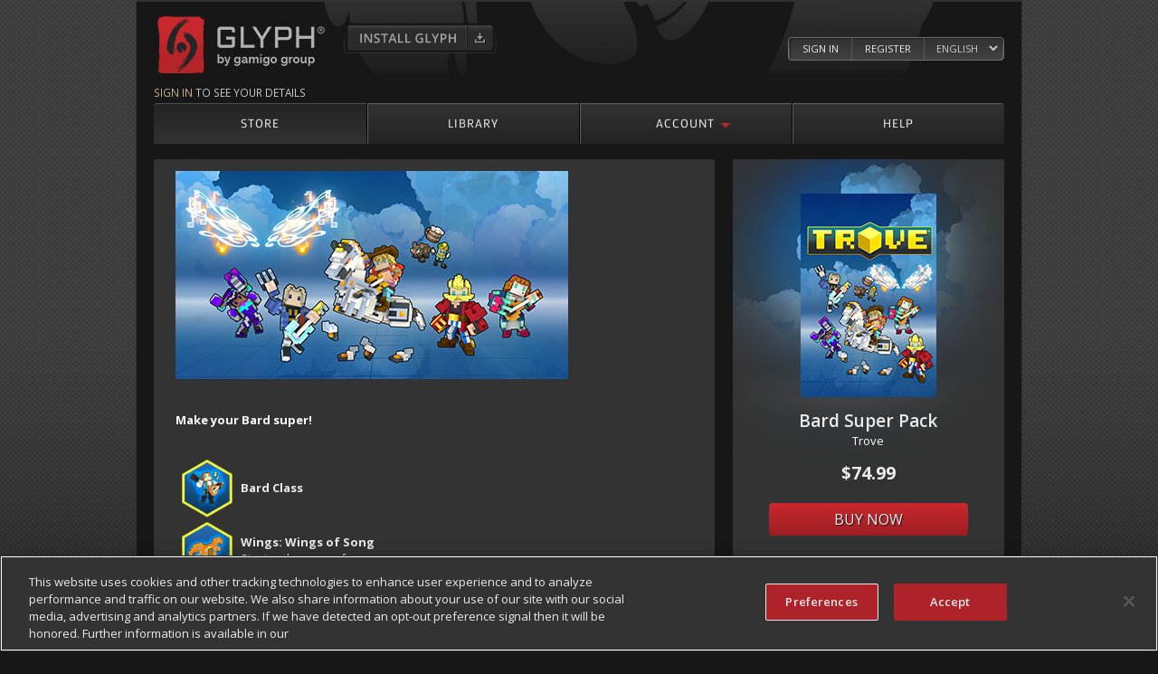

--- FILE ---
content_type: text/html;charset=UTF-8
request_url: https://trovelive.trionworlds.com/products/view-product?code=TROVE_BARD_SUPER_PACK&flow=spotlight-tags&request_locale=en_US
body_size: 7334
content:
<!DOCTYPE html>
<html class="no-js" lang="en">




<!-- deactivated affiliateId and channel number because our new CDN doesn't support this filename-mechanism we were using to gather BI data
-->
<!-- DOWNLOAD CLIENT LINK https://glyph.dyn.triongames.com/glyph/live/GlyphInstall.exe -->
	<!-- DEBUG..
		deploymentEnvironment = dev
		channelId = 131
		channel.code = TROVELIVE
		skin = trovelive
		templateDirectory = 131
		locale = en_US
	    platformChannelId = 1000
		flow = spotlight-tags
		countryCode = null
		affiliateId = 9999

		flowId = null
		flowResumeUrl = null
		flowResumeNamespace = null
		flowResumeAction = null
		_eventId = null
		flowExecutionKey = null

		actionMessages = []
		actionErrors = []
		fieldErrors = {}
	-->

<head prefix="og: http://www.glyph.net/ns#">
		<script type="text/javascript" src="https://cdn.cookielaw.org/consent/dabbb322-77ac-4629-bdcb-413bf405d308/OtAutoBlock.js" ></script>
		<script src="https://cdn.cookielaw.org/scripttemplates/otSDKStub.js" type="text/javascript" charset="UTF-8" data-domain-script="dabbb322-77ac-4629-bdcb-413bf405d308" ></script>
		<script type="text/javascript">
			function OptanonWrapper() { }
		</script>
<meta http-equiv="Content-Type" content="text/html; charset=utf-8"/>
<meta name="viewport" content="width=device-width, initial-scale=1">


<title>Glyph - Account Management</title>
	<link rel="shortcut icon" href="https://webcdn.triongames.com/site-templates/1000/favicons/trovelive/favicon.ico" type="image/x-icon" />




<link rel="stylesheet" href="https://webcdn.triongames.com/common-fonts/mako/mako.css" type="text/css">
<link rel="stylesheet" href="https://webcdn.triongames.com/common-fonts/ptsans/ptsans.css" type="text/css">
<link rel="stylesheet" href="https://webcdn.triongames.com/common-fonts/opensans/opensans.css" type="text/css">
<link rel="stylesheet" href="https://webcdn.triongames.com/common-fonts/orbitron/orbitron.css" type="text/css">
<link rel="stylesheet" href="https://webcdn.triongames.com/site-templates/1000/styles/grid.css?v=2.0.18" type="text/css" />
<link rel="stylesheet" href="https://webcdn.triongames.com/site-templates/1000/styles/base.css?v=2.0.18" type="text/css" />
<link rel="stylesheet" href="https://webcdn.triongames.com/site-templates/1000/styles/jquery-ui.custom.css" type="text/css" />
<link rel="stylesheet" href="https://webcdn.triongames.com/site-templates/1000/styles/jquery.ui.dialog.css" type="text/css" />

	<link rel="stylesheet" href="https://webcdn.triongames.com/site-templates/1000/styles/trovelive/styles.css?v=2.0.18" type="text/css" />



<script src="https://webcdn.triongames.com/webapp/common/scripts/jquery.js" type="text/javascript" ></script>
<script type="text/javascript" src="https://webcdn.triongames.com/webapp/common/scripts/cookies.js"></script>
<script type="text/javascript" src="https://webcdn.triongames.com/webapp/common/scripts/jquery-ui.custom.min.js"></script>
<script type="text/javascript" src="https://webcdn.triongames.com/webapp/common/scripts/time-limited-offers.js"></script>
<script type="text/javascript">
var platformChannelId = 1000,
	channelCode = 'TROVELIVE',
	jsAuth = false;
</script>
<script type="text/javascript" src="https://webcdn.triongames.com/site-templates/1000/scripts/core.js"></script>

<!-- Twitter Card data -->
<meta name="twitter:card" content="summary_large_image">
<meta name="twitter:site" content="@Glyphgames">
	<meta name="twitter:title" content="Glyph | The Best PC Games">
	<meta name="twitter:description" content="Elevate your games with GLYPH, the new face of the world-class gaming platform from Trion Worlds. It's a digital distribution platform built by developers, for developers.">
	<meta name="twitter:image" content="//webcdn.triongames.com/glyph/glyph_twitter.jpg">

<!-- Open Graph data -->
<meta property="og:title" content="Glyph - Account Management" />
<meta property="og:type" content="website" />
<link rel="canonical" href="https://www.glyph.net">
<meta property="og:url" content="https://glyph.trionworlds.com" />
<meta property="og:image:type" content="image/jpeg">
<meta property="og:image" content="https://webcdn.triongames.com/glyph/glyph_facebook.jpg">
<meta property="og:image:secure_url" content="https://webcdn.triongames.com/glyph/glyph_facebook.jpg" />
<meta property="og:image:width" content="1200">
<meta property="og:image:height" content="630">
<meta property="og:image" content="https://webcdn.triongames.com/glyph/glyph-og.jpg">
<meta property="og:image:secure_url" content="https://webcdn.triongames.com/glyph/glyph-og.jpg" />
<meta property="og:image:width" content="100">
<meta property="og:image:height" content="100">
<meta property="og:description" content="Elevate your games with GLYPH, the new face of the world-class gaming platform from Trion Worlds. It's a digital distribution platform built by developers, for developers." />
<meta property="og:site_name" content="Glyph" />
<meta property="fb:admins" content="586618330" />
<meta property="og:locale" content="en_US" />
<meta property="og:locale:alternate" content="fr_FR" />
<meta property="og:locale:alternate" content="de_DE" />

<script>dataLayer = [];</script>
<script>
	(function(w,d,s,l,i){w[l]=w[l]||[];w[l].push({'gtm.start': new Date().getTime(),event:'gtm.js'});
		var f=d.getElementsByTagName(s)[0],j=d.createElement(s),dl=l!='dataLayer'?'&l='+l:'';j.async=true;
		j.src='https://www.googletagmanager.com/gtm.js?id='+i+dl;f.parentNode.insertBefore(j,f);
	})(window,document,'script','dataLayer','GTM-N455LF3');</script>
<script type="text/javascript">
	if (window.location.href.indexOf("productsList") > -1) {
		$.cookie("shopFromCart","1");
	}
</script>
</head>
<body>
<noscript><iframe src="https://www.googletagmanager.com/ns.html?id=GTM-N455LF3" height="0" width="0" style="display:none;visibility:hidden"></iframe></noscript>

<script>
  window.fbAsyncInit = function() {
    FB.init({
      appId      : '389636218863470',
      xfbml      : true,
      version    : '8.0'
    });
  };

  (function(d, s, id){
     var js, fjs = d.getElementsByTagName(s)[0];
     if (d.getElementById(id)) {return;}
     js = d.createElement(s); js.id = id;
     js.src = "//connect.facebook.net/en_US/sdk.js";
     fjs.parentNode.insertBefore(js, fjs);
   }(document, 'script', 'facebook-jssdk'));
</script>
<div id="content-wrap" class="en">
	<div id="header" role="banner" aria-label="Glyph Store Header">
		<div class="c12">
			<div class="g5">
				<a href="https://store.trionworlds.com/" id="logo" class="left"><h1><span class="sr-only">Glyph by gamigo group</span></h1></a>
				<div class="install-cta left"><a id="glyph_client_header" onclick="GLYPHFLOOD('confi549','Glyph0');" href="https://glyph.dyn.triongames.com/glyph/live/GlyphInstall.exe" title="Install Glyph"><span></span></a></div>
			</div>
			<div class="g3">
			</div>
			<div class="g4" style="position: relative;">
				<div id="panel">
					<div class="grey-bg">
						<ul class="grey-wrap">
								<li><a aria-label="Log in to your Glyph Account" href="/account/account-summary-flow.action?comeBackToPageUrl=https%3A%2F%2Ftrovelive.trionworlds.com%2Fproducts%2Fview-product%3Fcode%3DTROVE_BARD_SUPER_PACK%26flow%3Dspotlight-tags%26request_locale%3Den_US">Sign In</a></li>
								<li><a aria-label="Register Glyph Account" href="/account/reg/account-registration-flow.action?comeBackToPageUrl=https%3A%2F%2Ftrovelive.trionworlds.com%2Fproducts%2Fview-product%3Fcode%3DTROVE_BARD_SUPER_PACK%26flow%3Dspotlight-tags%26request_locale%3Den_US">Register</a>
								</li>
							<li>
								<p>
									<select id="locale" aria-label="Select language">
												<option value="en_US"  selected="true"  >English</option>
												<option value="de_DE"  >Deutsch</option>
												<option value="fr_FR"  >Français</option>
												<option value="es_ES"  >Español</option>
												<option value="zh_CN"  >简体中文</option>
									</select>
								</p>
							</li>
						</ul>
					</div>
				</div>
			</div>
		</div>
	</div>
	<div id="content" role="main">
		<div class="c12 main-wrapper">
			<noscript><div id="noscript" class="g12"><span class="bold">Warning!</span> This website makes extensive use of JavaScript in order to function correctly. Please enable JavaScript in your browser.</div></noscript>
					<div id="console" class="g12"><a href="/account/account-summary-flow.action" aria-label="Sign in to see your details">Sign in</a> to see your details</div>
				<nav id="nav" class="g12" role="navigation" aria-label="Main Navigation">
                	<input type="checkbox" id="button" aria-labelledby="buttonlabel">
                	<label id="buttonlabel" onclick=""><span class="sr-only">Mobile Menu Toggle</span></label>
					<ul>
						<li  class="selected"><a href="https://store.trionworlds.com/">Store</a></li>
						<li ><a href="https://store.trionworlds.com/account/profile/manage-library.action">Library</a></li>
						<li class="nav-settings" >
							<a class="null" href="#">Account<span></span></a>
							<div class="settings">
								<a href="/account/profile/change-password-flow.action">Change Password</a>
									<a href="/account/profile/change-email-flow.action">Change Email Address</a>
                                    <a href="/account/profile/change-user-name-flow.action">Set Glyph Tag</a>
                                    <a href="/account/profile/change-oauth-flow.action">Account Linking</a>
									<a href="/commerce/voucher/redeem-voucher-flow">Apply Code</a>
                                <a href="/account/payment/payment-method-list.action">Payment Methods</a>
								<a href="/account/credit-balance.action">Transaction History</a>
								<a href="/account/security/security-flow">Security and Privacy</a>
								<a href="/account/profile/edit-optins-flow.action">Email Preferences</a>
                <!-- if the channel is not the store channel -->
              </div>
						</li>
						<li ><a href="http://support.gamigo.com/en/support/home" target="_blank">Help</a></li>
					</ul>
					<ul id="mobile-nav">
							<li class="mobileonly"><a href="/account/account-summary-flow.action?comeBackToPageUrl=https%3A%2F%2Ftrovelive.trionworlds.com%2Fproducts%2Fview-product%3Fcode%3DTROVE_BARD_SUPER_PACK%26flow%3Dspotlight-tags%26request_locale%3Den_US">Sign In</a></li>
							<li class="mobileonly"><a href="/account/reg/account-registration-flow.action?comeBackToPageUrl=https%3A%2F%2Ftrovelive.trionworlds.com%2Fproducts%2Fview-product%3Fcode%3DTROVE_BARD_SUPER_PACK%26flow%3Dspotlight-tags%26request_locale%3Den_US">Register</a>
							</li>
						<li  class="selected"><a href="https://store.trionworlds.com/">Store</a></li>
						<li ><a href="https://store.trionworlds.com/account/profile/manage-library.action">Library</a></li>
						<li >
							<a class="null" href="#">Account<span></span></a>
							<div class="settings">
								<a href="/account/profile/change-password-flow.action">Change Password</a>
									<a href="/account/profile/change-email-flow.action">Change Email Address</a>
                                    <a href="/account/profile/change-oauth-flow.action">Account Linking</a>
                                    <a href="/account/profile/change-user-name-flow.action">Set Glyph Tag</a>
									<a href="/commerce/voucher/redeem-voucher-flow">Apply Code</a>
                                <a href="/account/payment/payment-method-list.action">Payment Methods</a>
								<a href="/account/credit-balance.action">Transaction History</a>
								<a href="/account/security/security-flow">Security and Privacy</a>
								<a href="/account/profile/edit-optins-flow.action">Email Preferences</a>
							</div>
						</li>
						<li ><a href="http://support.gamigo.com/en/support/home" target="_blank">Help</a></li>
							<li class="mobileonly">
								<a class="null" href="#">Language<span></span></a>
								<div class="settings">
										<!-- String magic to add in the request_locale= as needed or modify it if needed depending on whether or not it's already in the fullURL -->
										<a href="http://trovelive.trionworlds.com/products/view-product?code=TROVE_BARD_SUPER_PACK&flow=spotlight-tags&request_locale=en_US">English</a>
										<!-- String magic to add in the request_locale= as needed or modify it if needed depending on whether or not it's already in the fullURL -->
										<a href="http://trovelive.trionworlds.com/products/view-product?code=TROVE_BARD_SUPER_PACK&flow=spotlight-tags&request_locale=de_DE">Deutsch</a>
										<!-- String magic to add in the request_locale= as needed or modify it if needed depending on whether or not it's already in the fullURL -->
										<a href="http://trovelive.trionworlds.com/products/view-product?code=TROVE_BARD_SUPER_PACK&flow=spotlight-tags&request_locale=fr_FR">Français</a>
										<!-- String magic to add in the request_locale= as needed or modify it if needed depending on whether or not it's already in the fullURL -->
										<a href="http://trovelive.trionworlds.com/products/view-product?code=TROVE_BARD_SUPER_PACK&flow=spotlight-tags&request_locale=es_ES">Español</a>
										<!-- String magic to add in the request_locale= as needed or modify it if needed depending on whether or not it's already in the fullURL -->
										<a href="http://trovelive.trionworlds.com/products/view-product?code=TROVE_BARD_SUPER_PACK&flow=spotlight-tags&request_locale=zh_CN">简体中文</a>
								</div>
							</li>
					</ul>
				</nav>
		</div>







	<!-- DEBUG..
		currentCountry = null
		
		region = www
		rating = www
	-->


<script type="text/javascript">
function getUrlVars() {
	var vars = [],
		hash,
		hashes = window.location.href.slice(window.location.href.indexOf('?') + 1).split('&');

	for (var i = 0; i < hashes.length; i++) {
		hash = hashes[i].split('=');
		vars.push(hash[0]);
		vars[hash[0]] = hash[1];
	}

	return vars;
}
</script>


	<div class="c12" id="viewproduct" role="contentinfo">
		<div class="g4 mobile-relocate-to sidebar hidden"></div>
		<div class="g8" id="products" role="list">
					<div class="bg main-header">
						<div class="inset">
							<div class="g12">
								<div>
	<img src="http://content-static.trionworlds.com//131/JG6/F0W/PO3/HB9.png"/>
</div>
<p>
	<br/>
	<br/>
<strong>Make your Bard super!</strong>
	<br/>
	<br/>
</p>
<table>
	<tbody>
		<tr>
			<td width="65">
				<img src="https://webcdn.triongames.com/trove/webshop-icons/classes/ui_class_bard.png"/>
			</td>
			<td>
<strong>Bard Class</strong>
		</tr>
		<tr>
			<td width="65">
				<img src="https://webcdn.triongames.com/trove/webshop-icons/equipment_wings_bard.png"/>
			</td>
			<td>
<strong>Wings: Wings of Song</strong>
<br/>Singing the song of ages</td>
		</tr>
		<tr>
			<td width="65">
				<img src="https://webcdn.triongames.com/trove/webshop-icons/c_mt_warhorse_pegasus_future_ui.png"/>
			</td>
			<td>
<strong>Mount: Pegasooza</strong>
<br/>Flies on wings of song.</td>
		</tr>
		<tr>
			<td width="65">
				<img src="https://webcdn.triongames.com/trove/webshop-icons/c_p_bard_actress_ui.png"/>
			</td>
			<td>
<strong>Costume: Pretend Performer</strong>
<br/>A costume for the Bard.
<br/>Award-winning (lip sync) battler.</td>
		</tr>
		<tr>
			<td width="65">
				<img src="https://webcdn.triongames.com/trove/webshop-icons/equipment_helm_bard_actress.png"/>
			</td>
			<td>
<strong>Style: Pretend Performer Perm</strong>
<br/>Hat Style</td>
		</tr>
		<tr>
			<td width="65">
				<img src="https://webcdn.triongames.com/trove/webshop-icons/equipment_weapon_fist_bard_actress.png"/>
			</td>
			<td>
<strong>Style: Pretend Performer Percussion</strong>
<br/>Fist Style</td>
		</tr>
		<tr>
			<td width="65">
				<img src="https://webcdn.triongames.com/trove/webshop-icons/c_p_bard_dubstyle_ui.png"/>
			</td>
			<td>
<strong>Costume: DUBBard</strong>
<br/>A costume for the Bard. 
<br/>This costume makes your beats Harder, Better, Faster, Stronger.</td>
		</tr>
		<tr>
			<td width="65">
				<img src="https://webcdn.triongames.com/trove/webshop-icons/equipment_helm_bard_dubstyle.png"/>
			</td>
			<td>
<strong>Style: Dub Stop Me Now</strong>
<br/>Hat Style</td>
		</tr>
		<tr>
			<td width="65">
				<img src="https://webcdn.triongames.com/trove/webshop-icons/equipment_weapon_fist_bard_dubstyle.png"/>
			</td>
			<td>
<strong>Style: Epilogue</strong>
<br/>Fist Style</td>
		</tr>
		<tr>
			<td width="65">
				<img src="https://webcdn.triongames.com/trove/webshop-icons/c_p_bard_country_ui.png"/>
			</td>
			<td>
<strong>Costume: Twangy Clangy</strong>
<br/>A costume for the Bard.
<br/>Sweet talkin' sweet rockin' til y'all're off your blocks!</td>
		</tr>
		<tr>
			<td width="65">
				<img src="https://webcdn.triongames.com/trove/webshop-icons/equipment_helm_bard_country.png"/>
			</td>
			<td>
<strong>Style: Twangy Clangy Ten Gallon</strong>
<br/>Hat Style</td>
		</tr>
		<tr>
			<td width="65">
				<img src="https://webcdn.triongames.com/trove/webshop-icons/equipment_weapon_fist_bard_country.png"/>
			</td>
			<td>
<strong>Style: Twangy Clangy Tuner</strong>
<br/>Fist Style</td>
		</tr>
		<tr>
			<td width="65">
				<img src="https://webcdn.triongames.com/trove/webshop-icons/c_p_bard_grunge_ui.png"/>
			</td>
			<td>
<strong>Costume: Tremolonely</strong>
<br/>A costume for the Bard.
<br/>Feeling lo-lo-lonely.</td>
		</tr>
		<tr>
			<td width="65">
				<img src="https://webcdn.triongames.com/trove/webshop-icons/equipment_weapon_fist_bard_grunge.png"/>
			</td>
			<td>
<strong>Style: Tremolonely Toner</strong>
<br/>Fist Style</td>
		</tr>
		<tr>
			<td width="65">
				<img src="https://webcdn.triongames.com/trove/webshop-icons/c_p_bard_norse_ui.png"/>
			</td>
			<td>
<strong>Costume: Cubix</strong>
<br/>A costume for the Bard.
<br/>Caterwauling, singing...it's all coming from the heart.</td>
		</tr>
		<tr>
			<td width="65">
				<img src="https://webcdn.triongames.com/trove/webshop-icons/equipment_helm_bard_norse.png"/>
			</td>
			<td>
<strong>Style: Cubix Coiffure</strong>
<br/>Hat Style</td>
		</tr>
		<tr>
			<td width="65">
				<img src="https://webcdn.triongames.com/trove/webshop-icons/equipment_weapon_fist_bard_norse.png"/>
			</td>
			<td>
<strong>Style: Cubix Clubber</strong>
<br/>Fist Style</td>
		</tr>
		<tr>
			<td width="65">
				<img src="https://webcdn.triongames.com/trove/webshop-icons/c_c_unicorn_hog_ui.png"/>
			</td>
			<td>
<strong>Ally: Wild Hog</strong>
<br/>A fierce force.</td>
		</tr>
		<tr>
			<td width="65">
				<img src="https://webcdn.triongames.com/trove/webshop-icons/c_c_pebble_wonderfan_ui.png"/>
			</td>
			<td>
<strong>Ally: Fervent Support</strong>
<br/>The Bard's strongest ally.</td>
		</tr>
		<tr>
			<td width="65">
				<img src="https://webcdn.triongames.com/trove/webshop-icons/c_c_stack_tankard_ui.png"/>
			</td>
			<td>
<strong>Ally: Root Beer</strong>
<br/>A traditional recipe brewed from real sugar cube root!</td>
		</tr>
		<tr>
			<td width="65">
				<img src="https://webcdn.triongames.com/trove/webshop-icons/currency_credits.png"/>
			</td>
			<td>
<strong>13370 Credits</strong>
		</tr>
	</tbody>
</table>
							</div>
						</div>
					</div>

				<div class="legal-text clear"  role="contentinfo" aria-label="Game requirements">
					<p><h2>Digital Downloads Terms and Conditions</h2> <p> Digital download is a software-only purchase; Trion will not send you anything. This software will need to be downloaded to your computer, but no physical box, discs, or other materials will be provided to you. You must have this software for each account on which you wish it to be enabled; you must download the game's files to each machine on which you wish to play this game. The download and use of this game is subject to the End User License Agreement, <a href="http://www.trionworlds.com/en/legal/terms-of-use">Terms of Use</a> , and <a href="http://www.trionworlds.com/en/legal/privacy-policy">Privacy Policy</a>. </p> <br> This is an Internet-only game which requires players to connect to Trion servers via their own Internet connections. Players are responsible for their own Internet connection service and all Internet-related fees. A valid credit card is required to play this game and additional, recurring subscription fees apply. Trion Worlds does not ensure continuous or error-free access, use, or availability of any game content, feature, gameplay, or server and may change, modify, disable, suspend, or remove any such content, feature, gameplay, or server at its sole discretion.</p>
				</div>
		</div>
		<aside class="g4 mobile-relocate-from sidebar" id="sidebar" aria-label="Additional Information and Promotions">
				<div class="bg main-header" style="background-image:url('http://content-static.trionworlds.com//131/FPA/7GA/Z3B/DHH.png')" role="contentinfo" aria-label="Media and Game Details">
					<div class="game-details">
						<div class="game-logo center"><img src="http://content-static.trionworlds.com//131/BMB/MCT/SU7/1PK.png" alt="Bard Super Pack" /></div>
						<div class="game-description">
							<h2>Bard Super Pack</h2>
								<p>Trove</p>
						</div>
						<div class="center price">
											$74.99
						</div>
						<div class="game-cta">

							<div style="margin: 20px 0 0 0;">
<form id="purchase_product_flow" name="purchase_product_flow" action="/commerce/purchase/products/purchase-product-flow.action;jsessionid=96AB01092BABAF7AC06B80E0D3FDD49B" method="get">
<input type="hidden" name="comeBackToPageUrl" value="https://trovelive.trionworlds.com/commerce/purchase/products/purchase-product-flow.action?code=TROVE_BARD_SUPER_PACK&amp;quantity=1" id="purchase_product_flow_comeBackToPageUrl"/>
<input type="hidden" name="code" value="TROVE_BARD_SUPER_PACK" id="purchase_product_flow_code"/>
<input type="hidden" name="quantity" value="1" id="purchase_product_flow_quantity"/>
<input type="hidden" name="currency" value="USD" id="purchase_product_flow_currency"/>

											<div class="main-cta btn"><button  class="action" type="submit"><span>Buy Now</span></button></div>
</form>



							</div>
						</div>
					</div>
				</div>
				<div class="bg center vp-rating">
			<img src="http://content-static.trionworlds.com/131/3Q4/XKH/QZS/RN9.png" alt="" />
				</div>
				<div class="bg">
					<div class="center social">
							<a href="http://www.facebook.com/TroveGame" target="_blank"><img src="https://webcdn.triongames.com/common/social/facebook.png" alt="Facebook" /></a>
							<a href="http://twitter.com/TroveGame" target="_blank"><img src="https://webcdn.triongames.com/common/social/twitter.png" alt="Twitter" /></a>
							<a href="http://www.youtube.com/TroveGame" target="_blank"><img src="https://webcdn.triongames.com/common/social/youtube.png" alt="YouTube" /></a>
							<a href="http://www.twitch.tv/gamigogames" target="_blank"><img src="https://webcdn.triongames.com/common/social/twitch.png" alt="Twitch" /></a>
                            <a href="https://discord.gg/VqFgpu4Fyz" target="_blank"><img src="https://webcdn.triongames.com/common/social/discord2.png" alt="discord" /></a>
                            <a href="https://www.instagram.com/trovegame/" target="_blank"><img src="https://webcdn.triongames.com/common/social/instagram2.png" alt="instagram" /></a>
					</div>
				</div>
				<div class="bg">
					<header><h2>System Requirements</h2></header>
					<div class="inset"><div class="g12">
						<b>Windows® Minimum</b><br>OS: Windows Vista® 32-bit Service Pack 2<br>Processor: Intel® Core™ i5-2XXX @ 2.0GHz / AMD Phenom™ II X4 @ 2.6GHz<br>Memory: 1 GB RAM<br>Graphics: Intel® HD Graphics 3000 or better<br>DirectX®: Version 10<br>Network: Broadband Internet connection<br>Hard Drive: 1 GB available space<br>Additional Notes: Graphics driver: OpenGL® 3.2 or DirectX® 10.0, Glyph® Client, and registered Glyph account <br><br><b>Mac OS X® Minimum</b><br>OS: 10.7.5 or later <br>Processor: Intel® Core™ i5 <br>Memory: 1 GB RAM<br>Graphics: Intel® HD 4000 <br>Network: Broadband Internet connection <br>Hard Drive: 1 GB available space <br>Additional Notes: Two button mouse, Glyph® Client, and registered Glyph account<br>
					</div></div>
				</div>
		</aside>
	</div>


	<link rel="stylesheet" href="https://webcdn.triongames.com/site-templates/1/rift/styles/home-fancybox.css" type="text/css" />


<script type="text/javascript" src="https://webcdn.triongames.com/site-templates/1/rift/scripts/fancybox.js"></script>
<script type="text/javascript">
$(document).ready(function(){
	var inner =$(".mobile-relocate-from").html();
	$(inner).clone().prependTo(".mobile-relocate-to");
	$('div.select-radio span[data-href!=""]').click(function(){
		window.location.href = $(this).attr('data-href');
	});
	$("a[rel=ss]").fancybox({
		padding:0,
		openEffect  : 'none',
		closeEffect : 'none',
		prevEffect : 'none',
		nextEffect : 'none',
		maxHeight : 600,
		fixed: false,
		tpl: {
			wrap:'<div class="fancybox-wrap" tabIndex="-1"><div class="fancybox-skin"><div class="fancybox-outer"><div class="fancybox-inner"></div></div></div></div>',
			image:'<img class="fancybox-image" src="{href}" alt="" />',
			error:'<p class="fancybox-error">The requested content cannot be loaded.<br/>Please try again later.</p>',
			closeBtn:'<a title="Close" class="fancybox-item fancybox-close" href="javascript:;"></a>',
			next:'<a title="Next" class="fancybox-nav fancybox-next" href="javascript:;"><span></span></a>',
			prev:'<a title="Previous" class="fancybox-nav fancybox-prev" href="javascript:;"><span></span></a>'
		}
	});

	var registrationLink = $("ul.grey-wrap li:nth-child(2) a");
	if (registrationLink)
	{
		var registrationLinkText = $("ul.grey-wrap li:nth-child(2) a").attr('href');
		var newRegLink = null;
		var flowRedirectURL = "https://trovelive.trionworlds.com/commerce/purchase/products/purchase-product-flow.action?code=TROVE_BARD_SUPER_PACK&quantity=1";
		if (registrationLinkText)
		{
			if (registrationLinkText && (registrationLinkText.indexOf("=") > -1))
			{
 				newRegLink = registrationLinkText.substring(0,registrationLinkText.lastIndexOf("=") + 1) + encodeURIComponent(flowRedirectURL);
 				registrationLink.attr('href',newRegLink);
			}
		}

	}


});
</script>

	</div>
</div>
	<div id="footer-top"></div>
	<div id="footer" class="c12" role="contentinfo" aria-label="Copyright info and additional information">
			<div id="subnav" class="g8">
				<ul>
					<li>
						<a href="/account/payment/payment-method-list.action">Payment Methods</a><br />
						<a href="/account/credit-balance.action">Transaction History</a><br />
						<a href="/commerce/voucher/redeem-voucher-flow">Apply Code</a>
					</li>
					<li>
						<a href="/account/security/security-flow">Security and Privacy</a><br />
						<a href="/account/profile/change-password-flow.action">Change Password</a><br />
							<a href="/account/profile/change-email-flow.action">Change Email Address</a><br />
							<a href="/account/profile/change-user-name-flow.action">Set Glyph Tag</a><br />
					</li>
					<li>
						<a href="/account/profile/edit-optins-flow.action">Email Preferences</a>
						    <br /><a href="https://support.gamigo.com/en/support/home" target="_blank">Support</a>
					</li>
				</ul>
			</div>
			<div class="g4 corp-logo">
				<a href="https://www.trionworlds.com" target="_blank"><img alt="GAMIGO GROUP" src="//webcdn.triongames.com/images/common/gamigogroup_logo.png" width="192" height="57" /></a>
			</div>
		<div id="legal" class="g12">
			&copy; 2010- 2026 gamigo US Inc., a member of gamigo group. gamigo is a registered trademark of gamigo AG in Germany, in the European Union and United Kingdom. gamigo group is a registered trademark of gamigo AG in Germany. Trion and the Trion Worlds Logo are registered trademarks of Blockescence DLT Solutions GmbH in the European Union, United Kingdom, United States, China, Japan, Russia and South Korea. All other trademarks are properties of their respective owners. All rights reserved. &nbsp; &nbsp; <a href="https://www.glyph.net/en/terms-of-use/" target="_blank">Terms of Use</a> | <a href="https://www.glyph.net/en/privacy-policy" target="_blank">Privacy Policies</a>
		</div>
	</div>



<script type="text/javascript" src="https://webcdn.triongames.com/webapp/common/scripts/form-helper.js"></script>
<script type="text/javascript" src="https://webcdn.triongames.com/site-templates/1000/scripts/footer.js"></script>


<script type="text/javascript">
</script>



</body>
</html>


--- FILE ---
content_type: text/css
request_url: https://webcdn.triongames.com/site-templates/1000/styles/base.css?v=2.0.18
body_size: 36623
content:
/*
BLUE 	color: 1f79ba; 							(links)
BLUE 	background: #cceaff; border: #8db9d9; 	(callouts and action messages)
GREEN 	background: #ccffcc; border: #8dd98d; 	(callouts)
YELLOW 	background: #fefeec; 	(callouts)
RED 	background: #ffcccc; border: #d98d8d; 	(callouts and action errors)
RED 	color/border: #990000; 					(field errors)
*/

body { width: auto; min-width:980px;margin: 0; padding: 0;color: #ebebeb;background:#171717; font-family: 'Open Sans', 'Lucida Grande', sans-serif; font-size: 13px; }

/* === UNIVERSAL === */

p, div {width: auto;margin: 0;padding: 0;}
ul, ol { list-style: disc; }
li {padding-bottom:0.2em;}
img { border: none; }
img.inline { vertical-align: text-bottom; }

.sr-only {
    position: absolute;
    width: 1px;
    height: 1px;
    padding: 0;
    margin: -1px;
    overflow: hidden;
    clip: rect(0, 0, 0, 0); /* Fallback for older browsers */
    clip-path: inset(50%); /* Modern equivalent for better precision */
    white-space: nowrap;
    border: 0;
}

.ohidden { overflow: hidden; }
.abs {position:absolute;}
.bold { font-weight: bold; }
.italic { font-style: italic; }
.small { font-size: 12px; }
.large { font-size: 15px; }
.faded { color: #999; }
.center { text-align: center; }
.read { line-height: 150%; padding-left:1em;}
#content-wrap .hidden {display:none;}

a { text-decoration: none; color: #C3B192; }
a.red { color: #c9282d; }
a:hover { text-decoration: underline; }

/* Begin Scrollbar for glyph and popup scrollbar */
.glyph::-webkit-scrollbar,.simplemodal-wrap::-webkit-scrollbar {width:18px;}
/* Track */
.glyph::-webkit-scrollbar-track,.simplemodal-wrap::-webkit-scrollbar-track {
background-color: #161616;
background: -webkit-linear-gradient(left, #161616 0%,#252525 25%,#252525 75%,#252525 75%,#161616 100%);
background: linear-gradient(to right, #161616 0%,#252525 25%,#252525 75%,#252525 75%,#161616 100%);
-webkit-box-shadow:inset 0 0 0 1px rgba(57,57,57,1);
box-shadow:inset 0 0 0 1px rgba(57,57,57,1);
}
/* Handle */
.glyph::-webkit-scrollbar-thumb,.simplemodal-wrap::-webkit-scrollbar-thumb {
background: -webkit-linear-gradient(left, rgba(0,0,0,0) 0%,rgba(10,10,10,0) 1%,rgba(102,102,102,0) 10%,rgba(112,112,112,1) 11%,rgba(65,65,65,1) 33%,rgba(65,65,65,1) 67%,rgba(112,112,112,1) 89%,rgba(102,102,102,0) 90%,rgba(0,0,0,0) 100%);
background: linear-gradient(to right, rgba(0,0,0,0) 0%,rgba(10,10,10,0) 1%,rgba(102,102,102,0) 10%,rgba(112,112,112,1) 11%,rgba(65,65,65,1) 33%,rgba(65,65,65,1) 67%,rgba(112,112,112,1) 89%,rgba(102,102,102,0) 90%,rgba(0,0,0,0) 100%);
-webkit-border-radius: 4px;
border-radius: 4px;
-webkit-box-shadow:inset 1px 0 0 0 rgba(57,57,57,1),inset -1px 0 0 0 rgba(57,57,57,1),inset 0 0 2px 2px #161616,inset 0 2px 3px 0 rgba(112,112,112,1),inset 0 -2px 3px 0 rgba(112,112,112,1);
box-shadow:inset 1px 0 0 0 rgba(57,57,57,1),inset -1px 0 0 0 rgba(57,57,57,1),inset 0 0 2px 2px #161616,inset 0 2px 3px 0 rgba(112,112,112,1),inset 0 -2px 3px 0 rgba(112,112,112,1);
}
.glyph::-webkit-scrollbar-thumb:active,.simplemodal-wrap::-webkit-scrollbar-thumb:active {
background: -webkit-linear-gradient(left, rgba(0,0,0,0) 0%,rgba(10,10,10,0) 1%,rgba(102,102,102,0) 10%,rgba(112,112,112,1) 11%,rgba(75,75,75,1) 33%,rgba(75,75,75,1) 67%,rgba(112,112,112,1) 89%,rgba(102,102,102,0) 90%,rgba(0,0,0,0) 100%);
background: linear-gradient(to right, rgba(0,0,0,0) 0%,rgba(10,10,10,0) 1%,rgba(102,102,102,0) 10%,rgba(112,112,112,1) 11%,rgba(75,75,75,1) 33%,rgba(75,75,75,1) 67%,rgba(112,112,112,1) 89%,rgba(102,102,102,0) 90%,rgba(0,0,0,0) 100%);
}
/* End Scrollbar */

/* GRID */
/*
div.padded { padding: 30px 50px 0 50px; }
div.padded2 { padding: 20px 30px 0 30px; }
div.padded2.no-top { padding: 0 30px 0 30px; }
div.padded2 div.row { overflow: hidden; }
div.padded2 div.row div.column1 { float: left; width: 380px; margin: 0 20px 0 0; }
div.padded2 div.row div.column2 { float: left; width: 380px; }
*/
/*.c12 .g12 .g1.nomargin {
	width: 48%;
	margin-right: 2%;
	padding-right: 2%;
}
.c12 .g12 .g2.nomargin {
	width: 48%;
	margin-right: 2%;
	padding-right: 2%;
}
.c12 .g12 .g3.nomargin {
	width: 48%;
	margin-right: 2%;
	padding-right: 2%;
}
.c12 .g12 .g6.nomargin {
	width: 48%;
	margin-right: 2%;
	padding-right: 2%;
}
.c12 .g12 .g6.nomargin:nth-child(2),
.c12 .g12 .g6.nomargin:last-child {
	margin-right: 0;
	padding-right: 0;
}
*/
@media only screen and (min-width : 565px)
{
	.tablewrap {display:table;width:100%;}
	.inset.tablewrap {width: 94%;}
	.tablewrap .half:first-child {
		-webkit-box-shadow: 1px 0 0 0 #333;
		box-shadow: 1px 0 0 0 #333;
		padding-left: 0;
		padding-right: 1%;
	}
	.tablewrap .half {
		display: table-cell;
		width: 48%;
		vertical-align: top;
		padding-left: 1%;
		padding-right: 0;
	}
	.tablewrap .half h2 {padding-bottom:1em;}
}

@media only screen and (max-width : 564px)
{
	.tablewrap .half {
		padding-top: 1em;
		padding-bottom: 0;
	}
	.tablewrap .half:first-child {
		padding-top:0;
		padding-bottom:1em;
		-webkit-box-shadow: 0 1px 0 0 #333;
		box-shadow: 0 1px 0 0 #333;
	}
}

.sm-btn.anywidth a, .sm-btn.center.anywidth a {width: auto !important;display: inline-block;}

.glyph{margin-left:-8px;}
.glyph .bg.main-header,.glyph div.top-shelf,.glyph div.cycle-slideshow.bg{margin-top:16px;}
#content-wrap {/*max-width:980px;*/margin:0 auto;padding-bottom:4em;position:relative;background:#0e0e0e url(//webcdn.triongames.com/images/common/bg_tile.jpg) 0 0 repeat-x;}
/* HEADER */

#header { max-width:980px; margin:0 auto;min-height:94px;color:#999;background: #171717 url(//webcdn.triongames.com/images/common/top-pattern.png) top center no-repeat;webkit-box-shadow:inset 0px 1px 0px 1px rgba(50,50,50,1);box-shadow:inset 0px 1px 0px 1px rgba(50,50,50,1);}
#header a { color: #999; }
#logo { display: block; width: 186px; height: 70px; margin: 1.25em 0 0 0.25em; background: url(//webcdn.triongames.com/images/common/glyph-logo.png) top left no-repeat; }
#panel {font-size: 11px;background: #323232;border: 1px solid #6d6d6d;border-radius: 4px;float: right;margin-top: 41px;}
#header-bottom { max-width:980px; height: 31px; /*background: #fff url('../img/bg/center-beam.png') top center repeat-x;*/ }

.alpha-logo {height: 36px; margin: 25px 0 0 0; background: #cc2929; border: 1px solid #e51717; box-shadow: 0 1px 4px #333; border-radius: 2px; text-transform: uppercase; font-weight: bold; color:#ebebeb; text-align: center; line-height: 36px; font-size: 200%; text-shadow: 0 -1px 0 #000;}

#panel .grey-bg {padding:0;margin:0;}
#panel ul {list-style:none;margin:0 1px;padding: 0px 0px 0px 0px;}
#panel ul li { text-transform:uppercase;float: left; margin: 0; padding: 0; border-right: 1px solid #555555;line-height:24px;}
#panel ul li:last-child { border: none; }
#panel ul li span, #panel ul li a { display: block; padding: 0 14px 0 14px; color: #ebebeb; }
#panel p {margin:0 2px 0 0;padding:0 0 0 9px;}
#panel p select {text-transform:uppercase;width:100%; height:auto;margin:0 4px 0 0;padding:0;background:transparent; border: none; font-size: 11px; color: #ccc; border-radius: none; box-shadow: none; font-family: 'Open Sans', 'Lucida Grande', sans-serif; }
#panel p select:hover {cursor:pointer;text-decoration:underline;}
#panel p select option {background:#323232;}

.install-cta {margin:25px 0 0 20px;}
/* NAV */

#console{color:#ccc;text-transform:uppercase;font-size:0.9em;line-height:1.5em;padding-bottom:0.2em;word-wrap:break-word;}

#nav {
	border-top: none;
	position: relative;
	z-index: 105;
	text-align: center;
	text-transform: uppercase;
	color: #ebebeb;
	font-family: 'Mako', sans-serif;
	margin-bottom:16px;
	display:table;
	table-layout:fixed;
	width:98%;
}
#nav ul {
	display:table-row;
	list-style: none;
	height: 45px;
	margin: 0;
	padding: 0;
	background: #323232;
	-webkit-border-radius: 4px;
	border-radius: 4px;
}
#nav ul li { display: table-cell;height: 45px; margin: 0; padding: 0; border-left: 1px solid #000; position: relative;
background: #323232;
/* IE9 SVG, needs conditional override of 'filter' to 'none' */
background: url([data-uri]);
background: -moz-linear-gradient(top,  rgba(3,3,3,0) 0%, rgba(3,3,3,0.3) 100%); /* FF3.6+ */
background: -webkit-gradient(linear, left top, left bottom, color-stop(0%,rgba(3,3,3,0)), color-stop(100%,rgba(3,3,3,0.3))); /* Chrome,Safari4+ */
background: -webkit-linear-gradient(top,  rgba(3,3,3,0) 0%,rgba(3,3,3,0.3) 100%); /* Chrome10+,Safari5.1+ */
background: -o-linear-gradient(top,  rgba(3,3,3,0) 0%,rgba(3,3,3,0.3) 100%); /* Opera 11.10+ */
background: -ms-linear-gradient(top,  rgba(3,3,3,0) 0%,rgba(3,3,3,0.3) 100%); /* IE10+ */
background: linear-gradient(to bottom,  rgba(3,3,3,0) 0%,rgba(3,3,3,0.3) 100%); /* W3C */
-webkit-box-shadow:inset 1px 1px 0 0 #606060;
box-shadow:inset 1px 1px 0 0 #606060;
text-align:center;
}
#nav ul li:first-child {border:none;-webkit-box-shadow:inset 0px 1px 0 0 #606060;box-shadow:inset 0px 1px 0 0 #606060;-webkit-border-radius:4px 0 0 0;border-radius:4px 0 0 0;}
#nav ul li:last-child {-webkit-border-radius:0 4px 0 0;border-radius:0 4px 0 0;}
#nav ul li:hover a.null {padding-left:6px;}
#nav ul li:hover,
#nav ul li:focus-within,
#nav ul li.selected {
background: #323232;
/* IE9 SVG, needs conditional override of 'filter' to 'none' */
background: url([data-uri]);
background: -moz-linear-gradient(top,  rgba(3,3,3,0.3) 0%, rgba(3,3,3,0.3) 1%, rgba(3,3,3,0) 100%); /* FF3.6+ */
background: -webkit-gradient(linear, left top, left bottom, color-stop(0%,rgba(3,3,3,0.3)), color-stop(1%,rgba(3,3,3,0.3)), color-stop(100%,rgba(3,3,3,0))); /* Chrome,Safari4+ */
background: -webkit-linear-gradient(top,  rgba(3,3,3,0.3) 0%,rgba(3,3,3,0.3) 1%,rgba(3,3,3,0) 100%); /* Chrome10+,Safari5.1+ */
background: -o-linear-gradient(top,  rgba(3,3,3,0.3) 0%,rgba(3,3,3,0.3) 1%,rgba(3,3,3,0) 100%); /* Opera 11.10+ */
background: -ms-linear-gradient(top,  rgba(3,3,3,0.3) 0%,rgba(3,3,3,0.3) 1%,rgba(3,3,3,0) 100%); /* IE10+ */
background: linear-gradient(to bottom,  rgba(3,3,3,0.3) 0%,rgba(3,3,3,0.3) 1%,rgba(3,3,3,0) 100%); /* W3C */
-webkit-box-shadow:inset 1px 1px 0 0 #4d4d4d;
box-shadow:inset 1px 1px 0 0 #4d4d4d;
}
#nav ul li.selected:first-child, #nav ul li:first-child:hover {-webkit-box-shadow:inset 0px 1px 0 0 #4d4d4d;
box-shadow:inset 0px 1px 0 0 #4d4d4d;}
#nav ul li.selected:first-child a.null, #nav ul li:first-child:hover a.null{padding-left:5px;}
#nav ul li.mobileonly {display: none;}
#nav ul li a {display:block; color: #ebebeb; line-height: 44px; text-decoration: none; vertical-align: middle;padding: 0 0.4em;letter-spacing:1px;}
/*
#nav ul li a.selected { background: #777; color:#ebebeb; text-shadow: 0 1px 1px #000; box-shadow: inset 0 2px 3px #000; }
*/
#as-icon { display: inline-block; width: 32px; height: 32px; background: url('https://webcdn.triongames.com/site-templates/1000/img/icons/icon_home_sprite.png') top left no-repeat; }
#as-icon.selected { background: url('https://webcdn.triongames.com/site-templates/1000/img/icons/icon_home_sprite.png') bottom right no-repeat; }

#nav ul li div { display: none; position: absolute; top: 45px; left: 0; z-index: 100; text-align: left; box-shadow: 0 2px 3px #000; }
#nav ul#mobile-nav li div {display:none;}
#nav ul li:hover div,
#nav ul li:focus-within div {
    display: block;
}
#nav ul#mobile-nav li:hover div { display: none; }
#nav ul li div a { display: block; vertical-align: baseline; }
#nav input[type=checkbox] {position: absolute;top: -9999px;left: -9999px;}
#nav label {display:none;cursor: pointer;user-select:none;}
#nav ul li a span:before,#nav ul li a span:after{content: " ";height: 0;width: 0;position: absolute;pointer-events: none;top: 45%;left: auto;border: solid transparent;}
#nav ul li a span:before{border-color: rgba(118, 46, 48, 0);border-top-color: #762e30;border-width: 6px;margin-left: 6px;margin-top: 1px;}
#nav ul li a span:after{border-color: rgba(200, 40, 45, 0);border-top-color: #c8282d;border-width: 4px;margin-left: 8px;margin-top: 1px;}
#nav-games:hover a span, #nav ul li:hover a span { margin-right:1px; background: url('https://webcdn.triongames.com/site-templates/1000/img/icons/arrow_mainnav_hover.png') top left no-repeat; }

#nav div.games a { padding: 18px 15px 18px 100px; text-transform: none; font-size: 1.1em; line-height: 1.2em; color: #ccc; }
#nav div.games a:last-child, #nav div.settings a:last-child { border: none; }
#nav div.games a:hover, #nav div.settings a:hover { background-color: #555 !important; color:#ebebeb; }

#nav div.settings { width: 100%; margin: 0 0 0 1px; background:#434343;z-index:10000;}
#nav div.settings a {margin: 0;text-transform: none;color: #ccc;padding:0 7%;width: 86%;}

/* CONTENT */

#content {clear:both;max-width:980px;min-height: 567px;padding:0 0 1.45em;background: #171717;overflow: hidden;margin: 0 auto;
-webkit-border-radius: 0 0 4px 4px;border-radius: 0 0 4px 4px;
-webkit-box-shadow:inset 0px -1px 0px 0px rgba(50,50,50,1), inset 1px -1px 0px 0px rgba(50,50,50,1), inset -1px -1px 0px 0px rgba(50,50,50,1), 0px 6px 4px -4px rgba(0,0,0,.75);
box-shadow:inset 0px -1px 0px 0px rgba(50,50,50,1), inset 1px -1px 0px 0px rgba(50,50,50,1), inset -1px -1px 0px 0px rgba(50,50,50,1), 0px 6px 4px -4px rgba(0,0,0,.75);
}
.padtop30 {padding-top:30px;}
.padtop22 {padding-top:22px;}
#noscript { text-align: center; margin: 0 5px 15px 5px; padding: 10px; border-top: 1px solid #c3c3c3; border-bottom: 1px solid #c3c3c3; }
/*#content-bottom { min-width:980px; height: 70px; margin: -27px auto 0 auto; background: #fff url('../img/bg/content-bottom.png') top center no-repeat; padding: 0 0 129px 0; position: relative; }
*/
h1 {margin:0;font-size:25px; font-weight: 600; font-family: 'Open Sans', Arial, sans-serif; }
h2 {margin:0;font-weight:600; font-size: 19px; font-family: 'Open Sans', Arial, sans-serif; }
h1 span, h2 span {color:#8f8f8f;font-weight:bold;margin-right:0.25em;}
h2.pad {margin:30px 0 0 0;}
h3 { margin: 0; font-weight:600; font-size: 15px; }
span.h-steps { margin: 8px 0 0 10px; color: #727171; font-weight: bold; font-size: 15px; }
span.h-link { margin: 5px 0 0 0; padding: 0; font-size: 13px; text-transform: uppercase; font-family: 'Lucida Sans Unicode', 'Lucida Grande', sans-serif; font-weight: normal; }

p, div.vindent { margin: 10px 0 0 0; }
.bg p {margin:0 0 1em 0;}
.total-price {margin:0.5em 0 1em 0;}

.round { border-radius: 5px; }
.shadow { box-shadow: 0 0 1px #afadab; }

div.block, div.message { margin: 0 0 5px 0; /*background: url('../img/bg/bg-trans.png'); border: 1px solid #ccc;*/ border-radius: 5px; }
div.divider { float: left; width: 1px; height: 100%; min-height: 30px; margin: 0 5px; background:#fff; }
div.message { margin: 10px 0 10px 0; }
div.messageHeader {padding: 1em 4%;display: block;margin:0;}
.boldMessage { font-weight: bold;}

#terms { font-weight:normal; }
#terms ul { margin-left:0.5em; }
.reg-tos { width: 400px; padding:2%; margin:1em 0 0 0; background:none repeat scroll left top #2C2C2C; border:1px solid #6c6c6c; border-top-color:#222; border-radius: 5px; box-shadow:1px 1px 0 0 rgba(21, 21, 21, 0.75) inset; font-size: 15px; }
#createAccount_mob { width: 143px; }
#createAccount_dob { width: 135px; }
#createAccount_yob { width: 135px; }
.have-acct {margin: 0.5em 0 0 0;}
.capson { visibility:hidden; background:url('https://webcdn.triongames.com/site-templates/1000/img/icons/capson.png') top left no-repeat; padding-left:20px;  }

div.hr {border-top:1px solid #363636;-moz-box-shadow:inset #7a7a7a 0px 1px 0px;-webkit-box-shadow:inset #7a7a7a 0px 1px 0px;box-shadow:inset #7a7a7a 0px 1px 0px;height:2px;background:transparent;margin:0.5em 0;}
div.hr hr {display:none;}

div.hr-bevel { height: 1px; margin: 5px 0 5px 0; background: #ccc; clear: both; }
div.hr-bevel.pad { margin: 25px 0 5px 0; }
div.hr-bevel.light { background: #ddd; }
div.hr-bevel.dark { background: #bbb; }

ul.tabs { list-style: none; margin: 15px 0 10px 0; padding: 0 0 0 25px; border-bottom: 2px solid #7d7d7d; /*background:url("../img/bg/tab-barbg.png") bottom repeat-x;*/ }
ul.tabs li { display: inline-block; margin-left: -1px; border-top-left-radius: 3px; border-top-right-radius: 3px; border: 1px solid #7d7d7d; border-bottom: none; /*background:url("../img/bg/tab-off.jpg") bottom repeat-x; height:42px; box-shadow:0px -2px 3px -1px #666666;*/
/* IE9 SVG, needs conditional override of 'filter' to 'none' */
background: url([data-uri]);
background: -moz-linear-gradient(top,  rgba(128,128,128,0.33) 0%, rgba(54,54,54,0.33) 49%, rgba(54,54,54,0.33) 100%); /* FF3.6+ */
background: -webkit-gradient(linear, left top, left bottom, color-stop(0%,rgba(128,128,128,0.33)), color-stop(49%,rgba(54,54,54,0.33)), color-stop(100%,rgba(54,54,54,0.33))); /* Chrome,Safari4+ */
background: -webkit-linear-gradient(top,  rgba(128,128,128,0.33) 0%,rgba(54,54,54,0.33) 49%,rgba(54,54,54,0.33) 100%); /* Chrome10+,Safari5.1+ */
background: -o-linear-gradient(top,  rgba(128,128,128,0.33) 0%,rgba(54,54,54,0.33) 49%,rgba(54,54,54,0.33) 100%); /* Opera 11.10+ */
background: -ms-linear-gradient(top,  rgba(128,128,128,0.33) 0%,rgba(54,54,54,0.33) 49%,rgba(54,54,54,0.33) 100%); /* IE10+ */
background: linear-gradient(to bottom,  rgba(128,128,128,0.33) 0%,rgba(54,54,54,0.33) 49%,rgba(54,54,54,0.33) 100%); /* W3C */
vertical-align:bottom;
}
ul.tabs li a img { vertical-align:text-top; margin-right:2px; }
ul.tabs li a img.paypal-tab { margin:2px 2px 5px; }

ul.tabs li a { color:#ccc; display: block; padding: 8px 20px 4px 20px; }
ul.tabs li:hover,ul.tabs li.selected{
background: rgb(128,128,128); /* Old browsers */
/* IE9 SVG, needs conditional override of 'filter' to 'none' */
background: url([data-uri]);
background: -moz-linear-gradient(top,  rgba(128,128,128,1) 0%, rgba(54,54,54,1) 49%, rgba(54,54,54,1) 100%); /* FF3.6+ */
background: -webkit-gradient(linear, left top, left bottom, color-stop(0%,rgba(128,128,128,1)), color-stop(49%,rgba(54,54,54,1)), color-stop(100%,rgba(54,54,54,1))); /* Chrome,Safari4+ */
background: -webkit-linear-gradient(top,  rgba(128,128,128,1) 0%,rgba(54,54,54,1) 49%,rgba(54,54,54,1) 100%); /* Chrome10+,Safari5.1+ */
background: -o-linear-gradient(top,  rgba(128,128,128,1) 0%,rgba(54,54,54,1) 49%,rgba(54,54,54,1) 100%); /* Opera 11.10+ */
background: -ms-linear-gradient(top,  rgba(128,128,128,1) 0%,rgba(54,54,54,1) 49%,rgba(54,54,54,1) 100%); /* IE10+ */
background: linear-gradient(to bottom,  rgba(128,128,128,1) 0%,rgba(54,54,54,1) 49%,rgba(54,54,54,1) 100%); /* W3C */
}
ul.tabs li:hover { /*background: #eee;*/ }
ul.tabs li:hover a { color:#ebebeb;text-decoration: none; }
ul.tabs li.selected { padding: 2px 0 2px 0; /*margin-bottom: -1px;*/ /*padding: 0;*/ /*background: #eee;*/ /*font-weight: bold;*/ /*background:url("../img/bg/tab-on.jpg") repeat-x;*/  /*padding-top:6px;*/ /*border-color:#666666;*/ /*border-bottom:3px solid #dfdfdf !important;*/ }
ul.tabs li.selected a { color:#ebebeb; /*color: #000;*/ }
div.tabbed { display: none; }
div.tabbed.display { display: block; overflow: hidden;}

ul.tabs2 { list-style: none; margin: 0; padding: 0; background:none repeat scroll 0 0 #222; border-bottom: 1px solid #666; /*background: #f6f6f6; box-shadow: 0 1px 1px #666; border-top: 1px solid #aaa;*/ }
ul.tabs2 li { display: inline-block; margin: 0; padding: 0; background: #000; vertical-align:bottom}
ul.tabs2 li a { display: block; padding: 9px 20px 9px 20px; text-transform: uppercase; color: #777; border-right: 1px solid #666; }
ul.tabs2 li:hover { background: #333; }
ul.tabs2 li:hover a { text-decoration: none;color:#ccc; }
ul.tabs2 li.selected { /* background: #777; text-shadow: 0 1px 1px #000; box-shadow: inset 0 2px 3px #000; */ }
ul.tabs2 li.selected a { color:#ebebeb; }
div.tabbed2 { display: none; /* padding: 20px; background: url('../img/bg/bg-trans.png'); border: 1px solid #999; border-top: none; border-bottom-right-radius: 5px; border-bottom-left-radius: 5px; */ }
div.tabbed2 .display { display: block; }
#sub-status {padding:0;margin:0;}
#sub-status div {border-right: 1px solid rgb(102, 102, 102); padding:1%; width: 31%;}
#sub-status div:last-child {border-right:none;}
#sub-status-two div {border-right: 1px solid rgb(102, 102, 102);}
ul.tabs2.entitlements li.arrow.selected { background: #000; }
ul.tabs2.entitlements li.arrow span { display: inline-block; width: 10px; height: 16px; background: url('https://webcdn.triongames.com/site-templates/1000/img/icons/tabs2-down.png') center center no-repeat; line-height: 16px; }
ul.tabs2.entitlements li.arrow.selected span { background: url('https://webcdn.triongames.com/site-templates/1000/img/icons/tabs2-up.png') center center no-repeat; }
.c12 #addPaymentMethod .g6{width:49.0%;margin-left:0;}
#add-card h2 { border-bottom:1px solid #ccc; margin-bottom:20px; }
#add-card .column2-sub { background: url('https://webcdn.triongames.com/site-templates/1000/img/bg/bg-trans.png') repeat; padding:0 10px 10px 10px; border-radius:5px; }
#add-card input[type="text"] { width:358px; }
#add-card select { width:370px; }
#add-card .column2 input[type="text"] { width:348px; }
#add-card .column2 select { width:360px; }
#add-card #addPaymentMethod_expireMonth,#add-card #addPaymentMethod_expireYear { width:106px; }
#add-card #addPaymentMethod_securityCode { width:94px; }
#add-card #addPaymentMethod_address_address2 { margin-top:17px; }
#add-card #address-province { float:left; margin-right:8px; }
#add-card #addPaymentMethod_address_province { width:240px; }
#add-card #addPaymentMethod_address_postalCode { width:110px; }

div.info-box { padding: 20px; }
div.info-box.blue { background: #cfdae5; border: 1px solid #003a67; }

div.callout, div.action-messages, div.action-errors, #cooling { background: #00bb2c; border: 1px solid #eee; padding: 0 2%; border-radius: 3px; box-shadow: 0 1px 2px #333; }
div.callout.blue, div.action-messages { background:none repeat scroll 0 0 #00A2B9; border-color: #8db9d9; }
div.callout.green { background: #ccffcc; border-color: #8dd98d; }
div.callout.yellow { background: #fefeec; }
div.callout.dark {background: #171717;border:1px solid #666;max-width:400px;width:96%;}
#createAccount {width:50%;}
#createAccount div.callout.yellow {width:40%;color:#666;}
/*#createAccount div.callout.dark, #reset-password-flow div.callout {width:368px;}*/
div.callout.red, div.action-errors { background: #b7444a; border-color: #d98d8d; }
/*div.action-messages, */
#cooling { margin: 0 0 10px 0; }
div.action-errors,div.action-messages{margin:-16px 1% 16px 1%;padding:0.5em 1%;width:96% !important;}
.registration div.action-errors, .registration div.action-messages{margin:16px 1% 16px 1%}
div.action-messages img, div.action-errors img {display: block;}
span.field-errors { display: block; color: #CC3333; }
ul.field-errors { list-style: none; margin: 0 0 5px 0; padding: 5px; color: #CC3333; }
ul.field-errors li { margin: 0; padding: 0; }

/* FOOTER */
#footer-top { /*max-width:960px;*/ height: 4px; background: #171717 url(//webcdn.triongames.com/images/common/footer-top.png) center bottom no-repeat; }
#footer { max-width:980px; background: #171717; /*padding: 0 0 66px 0;*/ /*background: #000 url('../img/bg/header-gradient.png') 0 -23px repeat-x; border-top: 1px solid #000;*/ color: #999; text-transform: uppercase; font-size: 12px; }
#footer a { color: #eee; }
#legal { /*width:980px;*/ margin: 0 auto 0 auto; padding:1.231em 0; color: #aaa; text-align: center; }
div.legal-logos { margin:2em; }
.corp-logo {padding: 0 0 0 0;}
#subnav { /*width:980px;*/ margin: 0 auto 0 auto; padding: 1em 0 0 0; text-align: center; }
#subnav ul { display: inline-block; list-style: none; margin: 0; padding: 0; overflow: hidden; }
#subnav ul li { float: left; margin: 0; padding: 0 25px 0 5px; border-left: 1px solid #555; text-align: left; line-height: 166%; }

/* FORM ELEMENTS */
label,input[type="text"],input[type="email"],input[type="password"],select,textarea,button{/* font-family:'Lucida Sans Unicode','Lucida Grande',sans-serif; */font-size:13px;}
label{display:inline-block;/*margin:0 0 1px 2px;*/font-weight:bold;}
select#createAccount_age._regAge{width:80px;}

input[type="text"],input[type="email"],input[type="password"],select{width:400px;height:25px;padding:4px 2% 6px 2%;margin:5px 0;background:none repeat scroll left top #2C2C2C;/*background: #fff url('../img/input-bg.png') top left repeat-x; border: 1px solid #afadab; */ border:1px solid #6c6c6c; border-top-color:#222; border-radius: 5px; box-shadow:1px 1px 0 0 rgba(21, 21, 21, 0.75) inset; /* box-shadow: 0 0 1px #afadab; */ font-size: 15px; color:#999; }
select{width:420px;padding:4px 2% 6px 2%;height:35px;/*width: 380px; padding: 7px 3px 7px 3px;*/}
#addSecurity select{width:432px;}
input[type="text"]:focus, input[type="email"]:focus, input[type="password"]:focus, select:focus, textarea:focus { border: 1px solid #C3B192; }
input#createAccount_account_password{width: 200px;}

div.sublabel { margin: 0 0 5px 0; }
input[type="text"].error, input[type="email"].error, input[type="password"].error, select.error { border-color: #990000; }
input[type="submit"], button, a.button {
	display: inline-block; height: 25px; padding: 5px 10px 5px 10px; background: #2d80cb url('https://webcdn.triongames.com/site-templates/1000/img/buttons.png') 0 0 repeat-x; /*border: 1px solid #787878;*/ color:#ebebeb; font-size: 14px; font-family: 'Open Sans', Arial, sans-serif; text-shadow: 0px -1px 0px #000; line-height: 25px; text-transform: uppercase; text-align: center; border-radius: 2px; box-shadow: 0 0 3px #303030; cursor: pointer;
}
input[type="submit"]:hover, button:hover, a.button:hover,
input[type="submit"]:focus-visible, button:focus-visible, a.button:focus-visible {
    background-color: #1b70b8;
    background-position: 0 -35px;
    text-decoration: none;
}input[type="submit"].action, button.action, a.button.action {
 background-color: #54920e; background-position: 0 -70px;
}
input[type="submit"].action:hover, button.action:hover, a.button.action:hover { background-color: #1b70b8; background-position: 0 -105px; }
input[type="submit"]:disabled, button:disabled, a.button.disabled, input[type="submit"]:disabled:hover, button:disabled:hover, a.button.disabled:hover { /*background-color: #afafaf; background-position: 0 -140px; text-shadow: 0px -1px 0px #5e5e5e;*/ cursor: not-allowed; color:#CCC;}
button { height: 37px; }
a.button.slim { height: 15px; line-height: 15px; }

div.secondary-actions { display: inline-block; margin: 0 0 0 20px; padding: 0 0 0 28px; background: url('../img/divider.png') center left no-repeat; }
a.cancel, a.back { display: inline-block; height: 35px; padding: 2px 0 0 0; line-height: 35px; }

input[type="checkbox"], input[type="radio"] { border: none; }
textarea { resize: none; }
.optin-check {width: 20px; margin: 0 10px 0 0;}
.mar-top {margin-top:0.5em;}

a.paypal-button { display: inline-block; padding: 0 6px 0 0; background: url('https://webcdn.triongames.com/site-templates/1000/img/paypal-button.png') bottom right no-repeat; }
a.paypal-button span { display: block; height: 33px; padding: 0 12px 0 92px; background: url('https://webcdn.triongames.com/site-templates/1000/img/paypal-button.png') top left no-repeat; line-height: 33px; color:#ebebeb; font-weight: bold; text-transform: uppercase; text-shadow: 0 -1px 0 #000; font-size: 12px; }
#add-paypal a.paypal-button {margin:0 0 1em 0}
#add-paypal p {font-size:0.9em;color:#c1c1c1}


/* BUTTONS */
.btn.center {margin:8px auto;}
.btn.center a,.btn.center button{margin:0 auto;}
.btn.right a,.btn.right button{padding:8px 10px;}
.main-cta.btn a,.main-cta.btn button{
background: rgb(201,40,45) !important; /* Old browsers */
/* IE9 SVG, needs conditional override of 'filter' to 'none' */
background: url([data-uri]) !important;
background: -moz-linear-gradient(top,  rgba(201,40,45,1) 0%, rgba(157,31,35,1) 100%) !important; /* FF3.6+ */
background: -webkit-gradient(linear, left top, left bottom, color-stop(0%,rgba(201,40,45,1)), color-stop(100%,rgba(157,31,35,1))) !important; /* Chrome,Safari4+ */
background: -webkit-linear-gradient(top,  rgba(201,40,45,1) 0%,rgba(157,31,35,1) 100%) !important; /* Chrome10+,Safari5.1+ */
background: -o-linear-gradient(top,  rgba(201,40,45,1) 0%,rgba(157,31,35,1) 100%) !important; /* Opera 11.10+ */
background: -ms-linear-gradient(top,  rgba(201,40,45,1) 0%,rgba(157,31,35,1) 100%) !important; /* IE10+ */
background: linear-gradient(to bottom,  rgba(201,40,45,1) 0%,rgba(157,31,35,1) 100%) !important; /* W3C */
border: none !important;
box-shadow:none;
/*box-shadow: 0px 1px 0px #901f26,0 2px 2px #111 !important;*/
color:#ebebeb !important;
width:220px;
float:none;
position: relative;
}
.main-cta.btn a:hover,.main-cta.btn button:hover,
.main-cta.btn a:active,.main-cta.btn button:active{
background: rgb(223,44,50) !important; /* Old browsers */
/* IE9 SVG, needs conditional override of 'filter' to 'none' */
background: url([data-uri]) !important;
background: -moz-linear-gradient(top,  rgba(223,44,50,1) 0%, rgba(174,34,39,1) 100%) !important; /* FF3.6+ */
background: -webkit-gradient(linear, left top, left bottom, color-stop(0%,rgba(223,44,50,1)), color-stop(100%,rgba(174,34,39,1))) !important; /* Chrome,Safari4+ */
background: -webkit-linear-gradient(top,  rgba(223,44,50,1) 0%,rgba(174,34,39,1) 100%) !important; /* Chrome10+,Safari5.1+ */
background: -o-linear-gradient(top,  rgba(223,44,50,1) 0%,rgba(174,34,39,1) 100%) !important; /* Opera 11.10+ */
background: -ms-linear-gradient(top,  rgba(223,44,50,1) 0%,rgba(174,34,39,1) 100%) !important; /* IE10+ */
background: linear-gradient(to bottom,  rgba(223,44,50,1) 0%,rgba(174,34,39,1) 100%) !important; /* W3C */
border: none !important;
box-shadow:none;
/*box-shadow: 0px 1px 0px #a0232a,0 2px 2px #111 !important;*/
color:#ebebeb !important;
}
.main-cta.btn a:active,.main-cta.btn button:active{
box-shadow:inset 1px 1px 1px #6d1618 !important
}
.main-cta.btn a:active span,.main-cta.btn button:active span{
top:1px;
left:1px;
position:relative;
}

.main-cta.btn.win-btn a:after{
	background: url('https://webcdn.triongames.com/site-templates/1000/img/icons/windows_logo.png') no-repeat 0px 0px;

    right: 6%;
    top: 19%;
    position: absolute;
    content: "";
    width: 19px;
    height: 23px;
}

.main-cta.btn.mac-btn a:after{
	background: url('https://webcdn.triongames.com/site-templates/1000/img/icons/apple_logo.png') no-repeat 0px 0px;

    right: 6%;
    top: 13%;
    position: absolute;
    content: "";
    width: 19px;
    height: 23px;
}


button#glyph_client_win_record-first-client-download:after{
	background: url('https://webcdn.triongames.com/site-templates/1000/img/icons/windows_logo.png') no-repeat 0px 0px;

    right: 6%;
    top: 19%;
    position: absolute;
    content: "";
    width: 19px;
    height: 23px;
}

button#glyph_client_mac_record-first-client-download:after{
	background: url('https://webcdn.triongames.com/site-templates/1000/img/icons/apple_logo.png') no-repeat 0px 0px;

    right: 6%;
    top: 13%;
    position: absolute;
    content: "";
    width: 19px;
    height: 23px;
}

button#glyph_client_win_record-first-client-download.kmq-client, button#glyph_client_mac_record-first-client-download{
	width: 252px;
}

/*
.main-cta.btn.mac-btn a{
	background: url('../img/icons/apple_logo.png') top left no-repeat;float:left;}
}
*/
.btn a,.btn button{
color:#e8e8e8 !important;
width:170px;
margin:0;
height:auto;
text-transform:uppercase;
display:block;
text-align:center;
padding:0.5em 1em;
/*margin: 0 12px;*/
font-size:16px;
line-height:20px;
text-shadow:1px 1px 1px #151515;
-webkit-border-radius:4px 4px 4px 4px;
border-radius:4px 4px 4px 4px;
border:1px solid #959595 !important;
background:#1d1d1d !important;
/*float:left;*/
}
.left, .left button {float:left;}
.sm-btn{padding-bottom:1.5em;}
.sm-btn.gift span{padding-left:20px;position:relative;}
.sm-btn.gift a:active span:before{background-position:0 -16px;}
.sm-btn.gift span:before{content:"";position:absolute;margin-left:-20px;background:transparent url(https://webcdn.triongames.com/glyph/product/gift_icon_sprite.png) no-repeat 0 0;top:7px;width:14px;height:15px;}
.sm-btn.center{margin:1em auto;}
.sm-btn.center a,.sm-btn.center button,.sm-btn.center input[type="submit"] {text-align:center;margin-left:auto;margin-right:auto;width:147px !important;}
.sm-btn a,.sm-btn button,.sm-btn input[type="submit"]{
padding:0;
color:#c4b193 !important;
height:auto;
text-transform:uppercase;
text-align:center;
font-size:1.077em;
line-height:2.308em;
text-shadow:1px 1px 1px #151515;
-webkit-border-radius:2px;
border-radius:2px;
border:1px solid #959595 !important;
background:#1d1d1d !important;
min-width:147px !important;
display:block;
}
/*
.sm-btn.left a,.sm-btn.left button,.sm-btn.left input[type="submit"]{
width:auto !important;
}
*/
.sm-btn button,.sm-btn input[type="submit"]{padding:0}
.sm-btn span{display:block;margin:0 1em}
div.sm-secondary-actions {display:block;margin:0 0 0 2.2em;background: url('https://webcdn.triongames.com/site-templates/1000/img/divider.png') top left no-repeat;float:left;}
div.sm-secondary-actions .sm-btn.left{margin:0 0 0 2.7em;}
.btn.left button {margin:0;}
.btn button{
cursor: pointer;
/*padding: 0px 27px 3px 28px;*/
width: auto;
min-width: 190px;
max-width: 100%;
outline:none;
border:1px solid #959595 !important;
}
.sm-btn a:disabled,.sm-btn button:disabled, .sm-btn button:disabled:hover,.sm-btn input[type="submit"]:disabled
.btn a:disabled,.btn button:disabled, .btn button:disabled:hover {color:#555555 !important;background:#1d1d1d !important;border:1px solid #555555 !important;}
.sm-btn a:hover, .sm-btn button:hover, .sm-btn input[type="submit"]:hover,
.btn a:hover, .btn button:hover,
.sm-btn a:focus-visible, .sm-btn button:focus-visible, .sm-btn input[type="submit"]:focus-visible,
.btn a:focus-visible, .btn button:focus-visible {
    text-decoration:none;
    color:#C3B192 !important;
    background:#1d1d1d !important;
    border:1px solid #d3c09f !important;
    cursor:pointer;
}
.sm-btn a:active,.sm-btn button:active,.sm-btn input[type="submit"]:active{border-color:#a2927a !important;color:#a2927a !important}
.btn button:focus,.sm-btn button:focus,.sm-btn input[type="submit"]:focus{outline:none}

div.sm-btn button:disabled, div.sm-btn button:disabled:hover {color: #555555 !important;background: #1d1d1d !important;border: 1px solid #555555 !important;cursor: not-allowed}
/*
.btn a:active,.btn button:active {text-decoration:none;color:#ad2227 !important;background:#1d1d1d !important;border:1px solid #c6282d !important;}
*/
.install-cta a {background: url("https://webcdn.triongames.com/glyph/install-glyph-btn.png") no-repeat scroll 0 0 transparent;border: medium none !important;float: left;height: 34px;width: 171px;}
.en .install-cta a {background-position: 0 -176px;}
.en .install-cta a:hover {background-position: 0 -141px;}
.de .install-cta a {background-position: 0 -36px;}
.de .install-cta a:hover {background-position: 0 -1px;}
.fr .install-cta a {background-position: 0 -106px;}
.fr .install-cta a:hover {background-position: 0 -71px;}
.es .install-cta a {background-position: 0 -246px;}
.es .install-cta a:hover {background-position: 0 -212px;}

/* dl-win btn, dl-mac btn */
.main-cta.btn #glyph_client_win {margin-bottom: 10px;}
.main-cta.btn #glyph_client_win_record-first-client-download {margin-bottom: 10px;}

/* GENERAL STYLES */
.grey-bg {color: #ebebeb;margin-top:1.7em;
-webkit-border-radius: 4px 4px 4px 4px;
border-radius: 4px 4px 4px 4px;
background: #2e2e2e; /* Old browsers */
/* IE9 SVG, needs conditional override of 'filter' to 'none' */
background: url([data-uri]);
background: -moz-linear-gradient(top,  #2e2e2e 0%, #6f6f6f 100%); /* FF3.6+ */
background: -webkit-gradient(linear, left top, left bottom, color-stop(0%,#2e2e2e), color-stop(100%,#6f6f6f)); /* Chrome,Safari4+ */
background: -webkit-linear-gradient(top,  #2e2e2e 0%,#6f6f6f 100%); /* Chrome10+,Safari5.1+ */
background: -o-linear-gradient(top,  #2e2e2e 0%,#6f6f6f 100%); /* Opera 11.10+ */
background: -ms-linear-gradient(top,  #2e2e2e 0%,#6f6f6f 100%); /* IE10+ */
background: linear-gradient(to bottom,  #2e2e2e 0%,#6f6f6f 100%); /* W3C */
}
.grey-bg .grey-wrap {
overflow:hidden;
margin:1px;
padding:21px 0 15px 0;
-webkit-border-radius: 4px 4px 4px 4px;
border-radius: 4px 4px 4px 4px;-webkit-box-shadow:inset 1px 1px 0 0 rgba(21,21,21,.75);
box-shadow:inset 1px 1px 0 0 rgba(21,21,21,.75);
background: #323232; /* Old browsers */
/* IE9 SVG, needs conditional override of 'filter' to 'none' */
background: url([data-uri]);
background: -moz-linear-gradient(top,  #323232 0%, #424242 100%); /* FF3.6+ */
background: -webkit-gradient(linear, left top, left bottom, color-stop(0%,#323232), color-stop(100%,#424242)); /* Chrome,Safari4+ */
background: -webkit-linear-gradient(top,  #323232 0%,#424242 100%); /* Chrome10+,Safari5.1+ */
background: -o-linear-gradient(top,  #323232 0%,#424242 100%); /* Opera 11.10+ */
background: -ms-linear-gradient(top,  #323232 0%,#424242 100%); /* IE10+ */
background: linear-gradient(to bottom,  #323232 0%,#424242 100%); /* W3C */
}
.grey-bg .grey-indent {background: none repeat scroll 0 0 #2C2C2C;padding:1.8em;}
.grey-bg.vp-act {margin-top:1em;}
.grey-bg.vp-act .grey-indent {padding:1em;}
.grey-bg .reg-box {padding:1.5em 1em;}

.bg {background:#555;width:100%;margin:1.231em auto 0 auto;-webkit-border-radius:3px;border-radius:3px;clear:both;}
.bg header {
background: rgb(53,53,53); /* Old browsers */
/* IE9 SVG, needs conditional override of 'filter' to 'none' */
background:url([data-uri]);
background:-moz-linear-gradient(top,rgba(53,53,53,1) 0%,rgba(46,46,46,1) 100%); /* FF3.6+ */
background:-webkit-gradient(linear,left top,left bottom,color-stop(0%,rgba(53,53,53,1)), color-stop(100%,rgba(46,46,46,1))); /* Chrome,Safari4+ */
background:-webkit-linear-gradient(top,rgba(53,53,53,1) 0%,rgba(46,46,46,1) 100%); /* Chrome10+,Safari5.1+ */
background:-o-linear-gradient(top,rgba(53,53,53,1) 0%,rgba(46,46,46,1) 100%); /* Opera 11.10+ */
background:-ms-linear-gradient(top,rgba(53,53,53,1) 0%,rgba(46,46,46,1) 100%); /* IE10+ */
background:linear-gradient(to bottom,rgba(53,53,53,1) 0%,rgba(46,46,46,1) 100%); /* W3C */
line-height:3.3em;padding:0 4%;border-radius:3px 3px 0 0;}
.bg header h1 {margin:0;font-size:19px;font-family:'Open Sans',Arial,sans-serif;}
.bg header h2 {margin:0;}
.bg .inset{padding:1em 3%;overflow:auto;margin:0;}
.g12 .bg header {padding:0 4%}
.g12 .bg .inset{padding:1em 3%}
.g12 .bg .rewards.inset{padding:1em 2%}
.bg .inset.border-top{border-top:1px solid #363636;-moz-box-shadow:inset #7a7a7a 0px 1px 0px;-webkit-box-shadow:inset #7a7a7a 0px 1px 0px;box-shadow:inset #7a7a7a 0px 1px 0px;}
.bg .inset .bg {background:#444;border:1px solid #666;width:auto;margin:0;-webkit-border-radius:3px;border-radius:3px;padding: 1em;overflow:visible;clear:none;}
#products .bg .inset .g2 {width:9.4%}
#products .bg .inset .g7 {width:59%}
#products .bg .inset .g3 {width:25.6%}
#modalHelp {margin-left:1em;margin-top:1em;display:block;}
#submitToken_plat_public_machine_label{font-weight:normal;}

#products img.product-border {border:1px solid #888888;box-sizing:border-box}
.receipt-logo {border:0;}
#products .mgu-banner span.bold{font-size:150%;display: inline;float:left;margin-right: 8px}
#products .mgu-banner span.highlight-tag,
.main-header .game-details .game-description span.highlight-tag{
  display: inline-block;
  background: #9256F9;
  font-size: 11px;
  font-weight: bold;
  padding: 0 9px;
  margin: 6px 0;
}
.main-header .game-details .game-description span.highlight-tag{margin-bottom: 11px;}
#products .mgu-banner em.discountTag{color:#FFF;background:transparent url('https://webcdn.triongames.com/glyph/product/red_tag.png') no-repeat center top;font-size:12px;line-height:12px;width:66px;height:21px;font-style:normal;display:block;display:inline-block;margin:4px 3px 0 0;padding-top:5px;padding-left:15px;float:left;}
#products .mgu-banner {margin-top:-0.3em;}
#content .price strike {color: #999;position: relative;}
#content .price strike:after {border-bottom: 2px solid #999;content: "";left: 0;position: absolute;right: 0;top: 50%;}
.bg.main-header{margin-top:0;}
.main-header{display:block;background:#333 none scroll right top no-repeat}
.main-header .c12{display:table-row;}
.main-header .game-details{display:table-cell;float:none;margin:0;width:32%;}
.main-header .game-details{vertical-align:bottom}
.main-header .game-details.aaf-intro{vertical-align:top;padding-top:1em;}
/*
.main-header .media-player .slide .dob-form {width:90%;height:332px;background:#1e1e1e;border:1px solid #838383;padding:0 3.5%}
.main-header .media-player .slide .dob-form h2 {padding-top:1em;}
.main-header .media-player .slide img {width:97%}
.main-header .media-player .slide iframe {width:97%;border:1px solid #838383;margin-bottom:-4px;padding-right:1px;}
.main-header .media-player .controls-viewport{margin:0 6.5% 0 3.1%;overflow:hidden;position:relative;height:100%;}
.main-header .media-player .controls{position:relative;margin:2.4% -2px 2.4% 2px;height:62px;overflow:hidden;}
.main-header .media-player .prev a{background: transparent url(//webcdn.triongames.com/images/common/arrow_sprite.png) scroll 0 0 no-repeat;width: 16px;height: 51px;display: block;position: relative;text-indent: -9999px;}
.main-header .media-player .next a{background: transparent url(//webcdn.triongames.com/images/common/arrow_sprite.png) scroll -16px 0 no-repeat;width: 16px;height: 51px;display: block;position: relative;text-indent: -9999px;}
.main-header .media-player .prev a:hover{background-position:0 -51px;}
.main-header .media-player .next a:hover{background-position:-16px -51px;}
.main-header .media-player .prev a.disabled,
.main-header .media-player .prev a.disabled:hover{background-position:0 -102px;cursor:default}
.main-header .media-player .next a.disabled,
.main-header .media-player .next a.disabled:hover{background-position:-16px -102px;cursor:default}
.main-header .media-player .prev{left:0;}
.main-header .media-player .next{right:20px;}
.main-header .media-player .prev,
.main-header .media-player .next{position:absolute;top:5px}
.main-header .media-player .prev,
.main-header .media-player .next,
.main-header .media-player ul,
.main-header .media-player li {display:block;float:left;}
.main-header .media-player ul {display:block;list-style:none;margin:0;padding:0;position:absolute;width:1000em;}
.main-header .media-player li {padding-right:1px}
.main-header .media-player li span {position:absolute;top:0;left:0;width:100%;height:100%;background:url(//webcdn.triongames.com/images/common/th_play_btn.png) scroll center center no-repeat}
.main-header .media-player li a {display:block;position:relative}
.main-header .media-player li a:hover img,
.main-header .media-player li.active a img {opacity:1}
.main-header .media-player li a img {width:107px !important;opacity:0.75;}
.main-header .media-player li.active img {border:1px solid #c4b193;}
*/
.main-header .game-details div {text-align:center;}
.main-header .game-details .game-logo {width:94%;margin:1em auto 1em auto;position:relative;}
.main-header .game-details .game-logo span {position:absolute;right:69px;top:-6px;}
.main-header .game-details .game-logo img {max-width:150px;}
.main-header .game-details .game-logo,
.main-header .game-details .game-description {padding:0 3%;}
.main-header .game-details .game-cta {margin-top:1.1em;}
.main-header .game-details .main-cta.btn a{margin:0 auto;cursor:pointer;}
.main-header .game-details .main-cta.btn button{margin: 0px auto 10px auto; cursor:pointer;}


/*
 * jQuery FlexSlider v2.5.0
 * http://www.woothemes.com/flexslider/
 *
 * Copyright 2012 WooThemes
 * Free to use under the GPLv2 and later license.
 * http://www.gnu.org/licenses/gpl-2.0.html
 *
 * Contributing author: Tyler Smith (@mbmufffin)
 *
 */
/* ====================================================================================================================
 * RESETS
 * ====================================================================================================================*/
.flex-container a:hover,
.flex-slider a:hover,
.flex-container a:focus,
.flex-slider a:focus {
  outline: none;
}
.slides,
.slides > li,
.flex-control-nav,
.flex-direction-nav {
  margin: 0;
  padding: 0;
  list-style: none;
}
.flex-pauseplay span {
  text-transform: capitalize;
}
/* ====================================================================================================================
 * BASE STYLES
 * ====================================================================================================================*/
.flexslider {
  margin: 0;
  padding: 0;
}
.flexslider .slides > li {
  display: none;
  -webkit-backface-visibility: hidden;
}
.flexslider .slides img {
  width: 100%;
  display: block;
}
.flexslider .slides:after {
  content: "";
  display: block;
  clear: both;
  visibility: hidden;
  line-height: 0;
  height: 0;
}
html[xmlns] .flexslider .slides {
  display: block;
}
* html .flexslider .slides {
  height: 1%;
}
.no-js .flexslider .slides > li:first-child {
  display: block;
}
/* ====================================================================================================================
 * DEFAULT THEME
 * ====================================================================================================================*/
.flexslider {
	position:relative;
/*
  margin: 0;
  background: #ffffff;
  border: 4px solid #ffffff;
  position: relative;
  zoom: 1;
  -webkit-border-radius: 4px;
  -moz-border-radius: 4px;
  border-radius: 4px;
  -webkit-box-shadow: '' 0 1px 4px rgba(0, 0, 0, 0.2);
  -moz-box-shadow: '' 0 1px 4px rgba(0, 0, 0, 0.2);
  -o-box-shadow: '' 0 1px 4px rgba(0, 0, 0, 0.2);
  box-shadow: '' 0 1px 4px rgba(0, 0, 0, 0.2);
*/}
.flexslider .slides {
  zoom: 1;
}
.flexslider .slides img {
  height: auto;
}
.flex-viewport {
  max-height: 2000px;

  -webkit-transition: all 1s ease;
  -moz-transition: all 1s ease;
  -ms-transition: all 1s ease;
  -o-transition: all 1s ease;
  transition: all 1s ease;
}
#carousel .flex-direction-nav{display:none;}
#carousel .flex-viewport{margin:2.4% 25px;}
#carousel li{margin-right:2px;display:none;}
#slider .flex-direction-nav{position:absolute;bottom:-73px;width:100%;}
.loading .flex-viewport {
  max-height: 300px;
}
.carousel li {
  margin-right: 2px;
}
.flex-direction-nav {
  *height: 0;
}
.flex-direction-nav a{position:absolute;z-index:10;text-indent: -9999px;}
.flex-direction-nav .flex-nav-prev{float:left;}
.flex-direction-nav .flex-nav-next{float:right;}
.flexslider .flex-direction-nav a{
	outline:none;
	opacity: 0.7;
	background: transparent url(//webcdn.triongames.com/images/common/arrow_sprite.png) scroll 0 0 no-repeat;
	width: 16px;
	height: 51px;
	display: block;
	position: relative;
	text-indent: -9999px;
}
.flexslider .flex-direction-nav a.flex-next{background-position:-16px 0px;}
.flexslider .flex-direction-nav a.flex-prev.flex-disabled{background-position:0 -102px;cursor:default;}
.flexslider .flex-direction-nav a.flex-next.flex-disabled{background-position:-16px -102px;cursor:default;}
#carousel.flexslider .slides li img{opacity:0.75;border:1px solid #838383;}
#carousel.flexslider .slides li.flex-active-slide img,#carousel.flexslider .slides li a:hover img{opacity:1;border:1px solid #c4b193;}
.flex-direction-nav .flex-prev:hover {
  opacity: 1;
  background-position:0 -51px;
}
.flex-direction-nav .flex-next:hover {
  opacity: 1;
  background-position:-16px -51px;
}
.flex-direction-nav a.flex-disabled {
  display:none;
}
.flex-play a:before {
  font-family:'Open Sans','Lucida Sans Unicode','Lucida Grande',sans-serif;
  font-size: 5em;
  display: inline-block;
  position: absolute;
  bottom: 37%;
  left: 46%;
  opacity: 0.8;
  cursor: pointer;
  color: #C3B192;
  content: '\25B6';
}
.flex-pauseplay a:hover {
  opacity: 1;
}
.flex-control-nav {
  width: 100%;
  position: absolute;
  bottom: -40px;
  text-align: center;
}
.flex-control-nav li {
  margin: 0 6px;
  display: inline-block;
  zoom: 1;
  *display: inline;
}
.flex-control-paging li a {
  width: 11px;
  height: 11px;
  display: block;
  background: #666;
  background: rgba(0, 0, 0, 0.5);
  cursor: pointer;
  text-indent: -9999px;
  -webkit-box-shadow: inset 0 0 3px rgba(0, 0, 0, 0.3);
  -moz-box-shadow: inset 0 0 3px rgba(0, 0, 0, 0.3);
  -o-box-shadow: inset 0 0 3px rgba(0, 0, 0, 0.3);
  box-shadow: inset 0 0 3px rgba(0, 0, 0, 0.3);
  -webkit-border-radius: 20px;
  -moz-border-radius: 20px;
  border-radius: 20px;
}
.flex-control-paging li a:hover {
  background: #333;
  background: rgba(0, 0, 0, 0.7);
}
.flex-control-paging li a.flex-active {
  background: #000;
  background: rgba(0, 0, 0, 0.9);
  cursor: default;
}
.flex-control-thumbs {
  margin: 5px 0 0;
  position: static;
  overflow: hidden;
}
.flex-control-thumbs li {
  width: 25%;
  float: left;
  margin: 0;
}
.flex-control-thumbs img {
  width: 100%;
  height: auto;
  display: block;
  opacity: .7;
  cursor: pointer;
  -webkit-transition: all 1s ease;
  -moz-transition: all 1s ease;
  -ms-transition: all 1s ease;
  -o-transition: all 1s ease;
  transition: all 1s ease;
}
.flex-control-thumbs img:hover {
  opacity: 1;
}
.flex-control-thumbs .flex-active {
  opacity: 1;
  cursor: default;
}
.main-header .media-player{display:table-cell;float:none;margin:0;width:68% !important;padding:1em 1.5em 1em 1em;vertical-align:top}
.main-header .media-player img {border:1px solid #838383;box-sizing:border-box;}
.main-header .media-player .slide img{max-width:606px;width:100%;}
/*.main-header .media-player .slide img {margin:2.4% 0 0 2.4%}*/

/*.main-header .media-player{display:table-cell;float:none;margin:0;width:32%;}*/
/*.main-header .media-player{vertical-align:top}
.main-header .media-player {width:61% !important;padding:1em 1.5em 1em 1em;}
.main-header .media-player img {width:100%;box-sizing:border-box;border:1px solid #838383;}
*/
/* ====================================================================================================================
 * RESPONSIVE
 * ====================================================================================================================*/
@media screen and (max-width: 860px) {
  .flex-direction-nav .flex-prev {
    opacity: 1;
    left: 10px;
  }
  .flex-direction-nav .flex-next {
    opacity: 1;
    right: 10px;
  }
}


.sidebar .main-header .game-details{padding-top:8.5%;padding-bottom:8.5%;}
.sidebar .bg.ad {background:transparent;border-radius:initial;margin-top:16px;}
.sidebar h2 {text-align:center}

/* MANAGE GAMES */
/* MANAGE GAMES CYCLE */
/* set border-box so that percents can be used for width, padding, etc (personal preference) */
div.top-shelf,div.cycle-slideshow.bg,#manage-games .boxArt{margin-bottom:16px;margin-top:0;-webkit-border-radius:0;border-radius:0;}
#sidebar div.cycle-slideshow.bg.ad {margin-top:1.231em;}
#sidebar .sm-btn{padding-bottom: 0;margin: 0 auto;}
#manage-games .boxArt{margin-top:16px}
#manage-games .no-games{background:transparent url(https://webcdn.triongames.com/glyph/library/no_game_bg.jpg) no-repeat 0 0;background-size:100.00000% 100.00000%; height:0; max-width:960px; padding-bottom:50.93750%; width:100%;}
#manage-games .no-games .no-games-details{padding:4em 0.7em 0.4em 0.7em}
#manage-games .no-games .no-games-details p{font-size: 1.2em;margin: 0;}
#manage-games .no-games .no-games-details .main-cta.btn {padding-top:2em;}
div.top-shelf .cycle-slideshow .cycle-overlay {display:none;min-height:46px;padding:1em;font-family:'Open Sans',Arial;opacity:1;background-color:rgba(0,0,0,.5);color:#ebebeb;border:1px solid #707070;border-top:0;}
div.top-shelf .cycle-slideshow .cycle-overlay .h {text-transform:uppercase;font-size:1.5em;line-height:1em;padding-bottom:0;font-weight:600}
div.top-shelf .cycle-slideshow img {border:1px solid #707070;-webkit-border-radius:0;-moz-border-radius:0;border-radius:0;width:100%;}
.cycle-slideshow, .cycle-slideshow * { -webkit-box-sizing: border-box; -moz-box-sizing: border-box; box-sizing: border-box; }
/*.cycle-slideshow {width: 45%; min-width: 200px; max-width: 500px; margin: 10px auto; padding: 0; position: relative;background: url(http://malsup.github.com/images/spinner.gif) 50% 50% no-repeat;}*/
/* slideshow images (for most of the demos, these are the actual "slides") */
/*.cycle-slideshow img {position: absolute; top: 0; left: 0;width: 100%; padding: 0; display: block;}*/
/* in case script does not load */
.cycle-slide {width:100%;}
.cycle-slideshow img:first-child {position: static; z-index: 100;}
/* pager */
.cycle-pager {text-align: right; width: 100%; z-index: 100; position: absolute;bottom:5.5%;right:3%; overflow: hidden;}
.cycle-pager span {margin:2px;font-family: arial; font-size: 0; width: 12px; height: 12px;display: inline-block; cursor: pointer; -webkit-box-shadow:inset 0 0 0 1px #444,inset 1px 1px 0 1px rgba(21,21,21,0.65);box-shadow:inset 0 0 0 1px #444,inset 1px 1px 0 1px rgba(21,21,21,0.65);-webkit-border-radius:12px;-moz-border-radius:12px;border-radius: 12px;color: #333;background-color:#333;}
.cycle-pager span:hover {color: #9a1010;background-color:#9a1010;}
.cycle-pager span.cycle-pager-active {color: #c9282d;background-color:#c9282d;}
.cycle-pager > * { cursor: pointer;}
/* caption */
.cycle-caption { position: absolute; color: white; bottom: 15px; right: 15px; z-index: 103; }
/* overlay */
.cycle-overlay {font-family: tahoma, arial;position: absolute; bottom: 0; width: 100%; z-index: 100;background: black; color: white; padding: 15px; opacity: .5;}
.disabled { opacity: .5; filter:alpha(opacity=50); }
/* display paused text on top of paused slideshow */
.cycle-paused:after {content: 'Paused'; color: white; background: black; padding: 10px;z-index: 99; position: absolute; top: 10px; right: 10px;-webkit-border-radius:10px;-moz-border-radius:10px;border-radius: 10px;opacity: .5; filter: alpha(opacity=50);}

#manage-games a {font-size:17px;}
#content-bottom {height: 0;background: #171717;}
.center {text-align:center !important;margin-left:auto !important;margin-right:auto !important;}
#manage-games ol {margin:0;padding:0;}
#manage-games .gameListHeader {padding: 0.4em 0.7em;background: #2f2f2f;margin:0;-webkit-border-radius: 3px;-moz-border-radius: 3px;border-radius: 3px;}
#manage-games ol li a {text-transform:uppercase;color:#ebebeb;font-size:14px;}
#manage-games ol li.game{list-style:none}
#manage-games ol li.game:hover .popout,
#manage-games ol li.game .popout:hover {/*visibility:visible;opacity:1;display:block;width:260px;*/}
#manage-games ol li.game .popout.hover {visibility:visible;opacity:1;display:block;width:260px;}
#manage-games ol li.game .popout h4{margin:0;}
/* boxArt after to keep hover working for the gap between the popout and the game art hover */
#manage-games ol li.game:hover .boxArt a {border-color:#aaa}
#manage-games ol li.game:hover .boxArt a img {opacity:.6}
#manage-games ol li.game:hover .boxArt:after {position:absolute;content:"";padding:233px 11px 0 0;top:-12px;right:-11px;}
#manage-games ol li.game.flipped:hover .boxArt:after {left:-11px;right:auto;}
#manage-games ol li.game .popout {
/*-webkit-transition: opacity 0.25s ease-in-out 0.25s;
-moz-transition: opacity 0.25s ease-in-out 0.25s;
-o-transition: opacity 0.25s ease-in-out 0.25s;
transition: opacity 0.25s ease-in-out 0.25s;
*/width:0;visibility:hidden;position: absolute;top:6px;left: 153px;z-index: 100;background: #555;border: 1px solid #888;opacity: 0;display:inline;border-radius: 4px;-webkit-box-shadow: rgba(0, 0, 0, .8) 0 0 10px;-moz-box-shadow: rgba(0, 0, 0, .8) 0 0 10px;box-shadow: rgba(0, 0, 0, .8) 0 0 10px;}
#manage-games ol li.game.flipped .popout:after, #manage-games ol li.game.flipped .popout:before {right:auto;left:100%;}
#manage-games ol li.game .popout:after, #manage-games ol li.game .popout:before {right: 100%;top: 50%;border: solid transparent;content: " ";height: 0;width: 0;position: absolute;pointer-events: none;}
#manage-games ol li.game .popout:before {margin-top:-1px;border-top:9px solid transparent;border-bottom:9px solid transparent;border-right:12px solid #888;}
#manage-games ol li.game .popout:after {margin-top:0;border-top:8px solid transparent;border-bottom:8px solid transparent;border-right:11px solid #555;}
#manage-games ol li.game.flipped .popout {left:-275px;}
#manage-games ol li.game.flipped .popout:before{border-left:13px solid #888;border-right:0 solid transparent;}
#manage-games ol li.game.flipped .popout:after{border-left:12px solid #555;border-right:0 solid transparent;}
#manage-games ol li.game .popout .title{padding: 6px 20px;background:#323232;border-radius: 4px 4px 0 0;}
#manage-games ol li.game .popout .details{padding: 6px 20px;}
#manage-games ol li.game .popout .details .sm-btn{padding:1em 0;}
#manage-games ol li.game .popout .details .sm-btn a{width:54% !important;}
#manage-games ol li.game {position:relative;}
#manage-games ol li.game a{position:relative;border: 1px solid #707070;display: block;}
#manage-games ol li.game span {display: block;width: 100%;line-height: 2.2em;background-color: rgba(23,23,23,0.7);position: absolute;bottom:0;}
#manage-games ol li.game .btn {max-width: 150px;}
#manage-games ol li.game a input {display:none;}
#manage-games ol li .game-wrap {min-height:346px;}
#manage-games ol li .game-wrap .btn a {width:auto;}
#manage-games ol li .game-wrap img {max-height:225px !important;max-width:150px !important;}

div.top-shelf img {border:1px solid #444;-webkit-border-radius:5px;-moz-border-radius:5px;border-radius:5px;}
div.legal-text {padding:2em 0;}
.grey-bg .entitlement-box {padding:0;}

.social{padding:0.8em 0}
.social img{padding:0.5em}
/* ACCOUNT SUMMARY */

#summary { margin: 5px 0 50px 0; width: 940px; height: 322px; position: relative; }
#summary div { position: absolute; right: 0; z-index: 10; }
#summary div a { display: block; width: 230px; height: 22px; margin: 1px 0 0 0; padding: 5px 10px 5px 30px; background: url('https://webcdn.triongames.com/site-templates/1000/img/black-opacity-80.png'); color: #eee; font-weight: bold; border: 1px solid #5f5f5f; border-left: none; font-size: 15px; text-shadow: 0 1px 1px #000; line-height: 22px; }
#summary div a:hover { background: url('https://webcdn.triongames.com/site-templates/1000/img/nav_hover_bg.png') top left repeat-x; border-color: #000; text-decoration: none; }
#summary div a.highlight { background: url('https://webcdn.triongames.com/site-templates/1000/img/nav_highlight_bg.png') top left repeat-x; position: relative; }
#summary div a.highlight span { display: block; position: absolute; top: 10px; left: 15px; width: 9px; height: 13px; background: url('https://webcdn.triongames.com/site-templates/1000/img/nav_highlight_arrow.png') top left no-repeat; }
#summary div.lip { width: 211px; height: 322px; z-index: 20; }
a.promotion { display: block; float: left; margin: 3px 4px 3px 3px; box-shadow: 0 0 3px #111;}
a.promotion img { display: block; width: 300px; height: 100px; border: 3px solid #fff; }
a.promotion.double img { width: 457px; }
a.promotion.single img { width: 927px; }

/* MANAGE GAME */
div.mg-dashboard { padding: 20px 30px 20px 30px; background: url('https://webcdn.triongames.com/site-templates/1000/img/bg/bg-trans.png'); border-radius: 5px; overflow: hidden; }
div.mg-dashboard div.mgd-box { float: left; width: 150px; height: 225px; margin: 0 40px 0 0; }
div.mg-dashboard div.mgd-box img { width: 150px; height: 225px; }
div.mg-dashboard div.mgd-overview { float: left; width: 298px; margin: 0 40px 0 0; }
div.mg-dashboard div.mgd-ad { float: left; width: 192px; height: 192px; margin: 16px 0 17px 0; }
div.mg-dashboard div.mgd-ad img { width: 192px; height: 192px; }
div.mg-dashboard div.mgd-alpha { float: left; width: 530px; margin-top:15px; }
div.mgd-ribbon { min-height: 70px; margin-top: 10px; background:url('https://webcdn.triongames.com/site-templates/1000/img/eon/badge_beta_en.png') -33px top no-repeat; font-weight: bold; font-family: arial; border-radius: 5px; overflow: hidden; }
div.mgd-ribbon.mgd-rd { padding: 15px 40px 20px 135px; background-color: #ecdccc; border: 1px solid #ba9e82; }
div.mgd-ribbon.mgd-gn { padding: 15px 40px 20px 135px; background-color: #CFE5D2; border: 1px solid #00670E; }
div.mgd-ribbon.mgd-slim { padding: 5px 40px 10px 135px; }
div.mgd-ribbon.no-badge { padding: 5px 40px 10px 40px; }
div.mgd-ribbon div.mgd-button { margin: 10px 0 0 0; text-align: center; }

div.mg-upgrade { margin: 0 0 15px 0; padding: 10px; background: url('https://webcdn.triongames.com/site-templates/1000/img/bg/bg-trans.png'); overflow: hidden; }
div.mg-upgrade div.mgu-box { float: left; width: 67px; min-height: 100px; margin: 10px 20px 10px 10px; }
div.mg-upgrade div.mgu-box img { display: block; width: 67px; height: 100px; }
div.mg-upgrade div.mgu-banner { float: left; width: 490px; min-height: 100px; padding: 10px 0 10px 0; }
div.mg-upgrade div.mgu-banner div.mgu-backdrop { float: right; margin: 0 0 0 5px; }
div.mg-upgrade div.mgu-banner div.mgu-backdrop img { display: block; }
div.mg-upgrade div.mgu-banner ul { margin: 5px 0 0 0; padding: 0 0 0 15px; font-size: 13px; }
div.mg-upgrade div.mgu-button { float: left; width: 150px; padding: 41px 10px 0 0; text-align: center; }
div.mg-upgrade div.mgu-button span.price { float: left; width: 150px; padding: 10px 10px 0 0; text-align: center; font-style: italic;}

.eula {height: 200px; margin: 20px 0 0 0; padding: 10px; background: #111; color: #b2b2b2; overflow: auto; box-shadow: inset 0 0 5px #787878; border-radius: 2px}

/* MODAL */
div.m-container { display: none; position: fixed; top:0; /*25%;*/ margin:0; /*-25% 0 0 0;*/ left: 0; z-index: 9999; width: 100%; height: 100%; color:#ebebeb; background: url('https://webcdn.triongames.com/site-templates/1000/img/bg/modal.png'); }
div.m-box { width: 550px; min-height: 150px; margin: 5% auto auto auto; background: #000; border-radius: 4px; /*box-shadow: 0 0 10px 2px #000;*/ opacity: 1; padding: 5px 30px 20px 30px;  }
div.m-box p { margin-top: 25px; }
div.m-btns { margin-top: 30px; text-align: center; }

/* CREDITS */
.npBannerSmall,.npBannerLarge{display:block;position:absolute;top:0;  background:#2b2b2b;margin:0 0.5%;padding:0 1%;clear:both;line-height:36px;color:#ffcc00;}
.npBannerLarge{width:72.2%;left:24.9%;}
.npBannerSmall{width:63.7%;left:33.2%;}
#products .credits-bar img {margin:0;width:100%;border:none;}
.credits-bar .cb-value {/*float:left;*/line-height:40px;font-size:2.2em;color:#ebebeb;display:inline;}
.credits-bar .cb-value.seven-digits {font-size:240%;}
.credits-bar .cb-text {margin-top:0;font-weight:bold;}
.credits-bar .cb-text p {display: inline;font-size: 1.31em;margin-right: .2em;}
.credits-bar .cb-explained {border-top:1px solid #363636;padding-top:1em;padding-bottom:1em;margin-top:1em;}

div.credits-bar div.divide {border-left:1px solid #555;height:60px;padding-left:1.5em;padding-top:1.5em}
.credits-bar .btn a {margin:0 0 0 -9px;}
.credits-bar .g3 {float: right;padding-top: 4px;}

.credits-bonus-text, .patron-bonus-text {
	background: #458a45;
	padding: 1em;
	text-align: center;
	position: relative;
	background: -moz-linear-gradient(left,  rgba(53,98,53,1) 0%, rgba(69,138,69,1) 30%, rgba(69,138,69,1) 70%, rgba(53,98,53,1) 100%); /* FF3.6-15 */
	background: -webkit-linear-gradient(left,  rgba(53,98,53,1) 0%,rgba(69,138,69,1) 30%,rgba(69,138,69,1) 70%,rgba(53,98,53,1) 100%); /* Chrome10-25,Safari5.1-6 */
	background: linear-gradient(to right,  rgba(53,98,53,1) 0%,rgba(69,138,69,1) 30%,rgba(69,138,69,1) 70%,rgba(53,98,53,1) 100%); /* W3C, IE10+, FF16+, Chrome26+, Opera12+, Safari7+ */
}
.credits-bonus-text:after, .patron-bonus-text:after {
    position: absolute;
    top: 0;
    content: "";
    border: 8px solid #555555;
    border-left: 13px solid transparent;
    margin-left: -13px;
    border-right: 13px solid transparent;
    border-bottom: none;
}
.credits-bonus-text p, .patron-bonus-text p {
	margin: 0;
	color: #fffac0;
	font-size: 1.77em;
	font-weight: bold;
	line-height: 1.4em;
	text-shadow: 0px 1px 2px #111;
}

div.aa-credits {font-size: 1.5em;font-weight: bold;color: #ebebeb;padding: 0px 0px 10px 0px;}

/* VIEW PRODUCT */
div.view-product { padding: 10px; background: url('https://webcdn.triongames.com/site-templates/1000/img/bg/bg-trans.png'); border: 1px solid #ccc; border-radius: 5px; overflow: hidden; }
div.view-product div.vp-box { float: left; width: 150px; margin: 0 20px 0 0; }
div.vp-box img { display: block; }
div.view-product div.vp-details { float: left; width: 588px; }
div.vp-details div.vp-content { height: 70px; padding: 40px 0 40px 0; font-weight: bold; }
div.vp-content p { font-size: 225%; }
div.vp-content span { font-size: 150%; }
div.vp-rating img {padding:4% 0}
div.vp-details div.vp-act { height: 75px; }
div.vp-act span.vp-price { line-height: 37px; font-weight: bold; font-size: 200%; }

.vpi-points {display:table;width:100%;}
.vpi-points .vpi-points-row {-webkit-box-shadow:1px 0 0 0 #333;box-shadow:1px 0 0 0 #333;display:table-cell;float:none;padding:2%;vertical-align:top;max-width:195px;}
div.vpi-points-row div ul {list-style:none;margin:0;padding:0}
div.vpi-points-row div ul li {margin:0;padding:0}
/*
div.view-product-screens { padding: 20px 10px 20px 10px; background: #ccc; border-radius: 5px; box-shadow: inset 0 0 5px #787878; overflow: hidden; }
*/
div.view-product-screens {text-align:center;}
div.view-product-legal { padding: 1em 0; }

/*
a.screenshot { display: block; float: left; margin: 0 0 0 15px; position: relative; }
a.screenshot img { display: block; width: 178px; height: 104px; }
a.screenshot:first-child { margin: 0; }
*/
a.screenshot {display:inline;margin:0 1% 0 1%;}
a.screenshot img {width:22%;margin:1% 0;border:1px solid #222;border-radius:0.4em;}
a.screenshot:hover img {border-color:#ccc;}

/* PAYMENT METHODS */

/*#cooling { background: #eeeed4; border-color: #edd387; }*/

#storedPymtMethodsContainer div.payment-methods{margin-bottom:0;}
div.payment-methods{margin-bottom:1.6em;}
div.payment-methods div.pm-option:hover,
div.payment-methods div.pm-option:focus-within {
    background-color:#2b2b2b;
}
div.payment-methods div.pm-option { margin:0 0 1px 0;height: 50px; background: #4c4c4c none scroll 0 0 no-repeat; }
div.pm-option div.pm-details span {clear:both;display:inline;}
span.paymentMethodListHeader, span.paymentMethodListHeader span {display:block;}
span.paymentMethodListHeader strong {display:block;}
/*div.pm-option div { height:50px; line-height:50px; }*/
div.pm-option div { line-height: 3.846em;height: 3.846em; }
div.pm-option div.option-top  { width:6%; float:left;}
div.pm-option div.pm-radio input[type='radio']{cursor:pointer;height:0;width:0;display:none;}
div.pm-option div.pm-radio {padding: 0 1%; }
div.pm-option div.pm-type { float: left;width:4%; padding: 0 1%;}
div.pm-type img { vertical-align: middle; }
div.pm-option div.pm-details { float: left;width:86%;padding: 0 1%; }
div.pm-option div.pm-details.double {height:50px;line-height:25px;}
div.pm-details p { float: right; height:50px; margin:0; text-align: right; }
div.pm-details p.single { line-height: 48px; }
div.pm-details p.double { line-height: 24px; }
div.pm-details.double p { margin: 0 0 8px 0; }
/*div.pm-details a { color: #00afdb; }*/
div.pm-option.selected div.option-top { background:url('https://webcdn.triongames.com/site-templates/1000/img/check.png') center center no-repeat; }
div.payment-methods div.pm-option.selected {background-color:#2b2b2b;-moz-box-shadow:inset #e8e8e8 0px 0px 0px 2px;-webkit-box-shadow:inset #e8e8e8 0px 0px 0px 2px;box-shadow:inset #e8e8e8 0px 0px 0px 2px;}

/* Allopass */
/*div.payment-methods div.pm-option[data-pmtype=prepaidcard] { background-image: url('../img/payments/paysafe.png');background-position:650px 17px; }
div.payment-methods div.pm-option.selected[data-pmtype=prepaidcard] { background-image: url('../img/payments/paysafe-selected.png');background-position:650px 17px; }
div.payment-methods div.pm-option[data-pmtype=directdebit] { background-image: url('../img/payments/allopass.png');background-position:669px 19px; }
div.payment-methods div.pm-option.selected[data-pmtype=directdebit] { background-image: url('../img/payments/allopass-selected.png');background-position:669px 19px; }
div.payment-methods div.pm-option[data-pmtype=mobilesms] { background-image: url('../img/payments/allopass.png');background-position:669px 19px; }
div.payment-methods div.pm-option.selected[data-pmtype=mobilesms] { background-image: url('../img/payments/allopass-selected.png');background-position:669px 19px;}
div.payment-methods div.pm-option[data-pmtype=mobilecall] { background-image: url('../img/payments/allopass.png');background-position:669px 19px;}
div.payment-methods div.pm-option.selected[data-pmtype=mobilecall] { background-image: url('../img/payments/allopass-selected.png');background-position:669px 19px;}
*/div.pm-option.once.display div.pm-details { width: 16%; }
div.pm-option.once div.pm-warning { float: left; width: 68%; padding:0 1%; line-height: 2em; font-size:0.923em; }

/* SECURITY */
#sqr { list-style: none; margin: 15px 0 0 0; padding: 0; }
#sqr > li { margin: 0 0 3px 0; padding: 10px 10px 10px 35px; background: #4c4c4c; box-shadow: inset 0 0 3px #aaa; position: relative; }
#sqr > li.fail { border: 1px solid #980a0a; padding: 9px 9px 9px 34px; }
#sqr li div.chkbx { position: absolute; top: 10px; left: 10px; width: 15px; height: 15px; background: #eee; box-shadow: 0 0 2px #999; cursor: pointer; }
#sqr li.pass div.chkbx { background: url('https://webcdn.triongames.com/site-templates/1000/img/sqr-sprite.png') top left no-repeat; }
#sqr li.fail div.chkbx { background: url('https://webcdn.triongames.com/site-templates/1000/img/sqr-sprite.png') bottom right no-repeat; }
#sqr li h5 { margin: 0; font-size: 14px; font-weight: bold; text-transform: uppercase; cursor: pointer; }
#sqr li ul { list-style: none; margin: 0; padding: 0; overflow: hidden; }
#sqr li ul li { float: left; width: 350px; margin: 0; padding: 0; }
#sqr li ul li:nth-child(2) { width: 35px; }

/* Forms.. */
#sqr input { width: 318px; }
#sqr select { width: 330px; }

#creditcard-digits input { width: 100px; }
#creditcard-digits span, #ip-address span { font-size: 15px; }
#securityQuestionReset_creditCard_expDateMonth, #securityQuestionReset_accountCreateMonth { width: 100px !important; }
#securityQuestionReset_creditCard_expDateYear, #securityQuestionReset_accountCreateYear { width: 100px !important; }
#securityQuestionReset_address_province { width: 200px !important; }
#securityQuestionReset_address_postalCode { width: 100px !important; }
#ip-address input { width: 50px; }

/*
div.security { margin: 20px 0 0 0; }
div.security div.s-method { min-height: 36px; margin: 0 0 5px 0; padding: 20px 10px 20px 10px; background: url('../img/bg/bg-trans.png'); border: 1px solid #ccc; border-radius: 5px; }
div.security div.s-method.secure { background: #cfe5d2; border: 1px solid #00670e; }
*/
.sm-lock { float: left; width: 58px; height: 33px; /*margin: 0 10px 0 0; */background: url('https://webcdn.triongames.com/site-templates/1000/img/icons/security-lock.png') top right no-repeat; }
div.secure,div.non-secure{margin:1.5em 0;clear:both;overflow:hidden}
div.secure div.sm-lock {  background-position: bottom left; }
/*
div.s-method div.sm-form { margin: 0 0 0 68px; }
*/
div.sm-form h2 { margin: 0; }

/* ACCOUNT LINKING */

div.alnk { margin: 0 0 5px 0; padding: 20px 10px 20px 10px; background: url('https://webcdn.triongames.com/site-templates/1000/img/bg/bg-trans.png'); border: 1px solid #ccc; border-radius: 5px; }
div.alnk div { float: right; }
div.alnk p { height: 37px; margin: 0; font-size: 26px; font-weight: bold; }

/* PURCHASE FLOWS */
div.order-item { margin: 0 0 10px 0; line-height: 2em; overflow: hidden; }
div.order-item div.oi-image { float: left; margin: 0 10px 0 0; max-width:150px;}
div.order-item div.oi-image img { display: block; }
div.order-item div.oi-details { padding: 0 0 0 20px; }

/* HACKS */

#recaptcha_instructions_image { display: none; }
#recaptcha_area, #recaptcha_table { line-height: 0 !important; }
#recaptcha_response_field { height: 21px !important; }
#recaptcha_privacy a { color: #880000 !important; }

/* ===============*/
/* === COMMON === */

.hide-txt-1 { color: #eee; }
.hide-txt-2 { color: #ccc; }

#history_wrapper { /*border: 1px solid #c3c3c3;*/ }
div.credit-search { background-color:#cccccc; padding:10px; }
table.matrix { width: 100%; /*border: 1px solid #c3c3c3;*/ }
table.matrix th { background:#000; color:#ebebeb; /*background: #f6f6f6 url('../img/bg/games-logo-bg.gif') bottom left repeat-x;*/ text-align: left; padding: 4px 12px 4px 12px; font-size: 13px; }
table.matrix td { border-bottom:1px solid #222; /* background: #dadada url('../img/bg/games-logo-bg.gif') top left repeat-x; */ padding: 8px 12px 8px 12px; }
table.matrix tr { }

table.tab-table { /* width: 100%; border: 1px solid #aaa; border-top: none; */ }
table.tab-table tr:nth-child(odd) { background: #444; }
table.tab-table tr:nth-child(even) { background: none; }
table.tab-table tr td { padding: 10px 20px 10px 20px; }
table.matrix tr.odd {background-color:#444;}

/* tos.ftl */
.legal { background: #f9f9f9; border: 1px solid #c3c3c3; padding: 10px; }
.warning { font-weight: bold; margin: 20px 0 20px 0; }
.warning span.icon { background: url('https://webcdn.triongames.com/site-templates/1000/img/icons/warning.png') top left no-repeat; display: block; float: left; width: 24px; height: 24px; margin: 0 10px 0 0; position: relative; top: -3px; }
#tos ol { margin: 40px; }
#tos ol li { margin-bottom: 10px; font-size: 12px; }
#tos h1 { float: none; font-size: 17px; }
#tos p { font-weight: normal; margin: 10px; font-size: 12px; }
#tos h3 { font-size: 14px; }
#tos ul { list-style: none; margin-left: 14px; }
#tos ul li { font-size: 12px; margin-left: 12px; }

.tosBox { height: 300px; margin: 20px 0; overflow-y: auto; }
#acceptTos {margin-top:3px;margin-right:5px;float:left;width:auto;}

/* Modal */
#simplemodal-overlay { background: #000; /*cursor: wait;*/ }
#simplemodal-container { width: 410px; height: 220px; background: #333; border: 2px solid #666; padding: 10px; border-radius: 3px; }
#modalHelp-container { width: 600px; height: 340px; background: #333; border: 2px solid #666; padding:20px; border-radius: 3px; }
#modalHelp-container a.modalCloseImg,#simplemodal-container a.modalCloseImg { background: url('https://webcdn.triongames.com/site-templates/1000/img/layout/x.png') top left no-repeat; width: 25px; height: 29px; display: inline; z-index: 9999; position: absolute; top: -14px; right: -12px; cursor: pointer; }
.modalPrompt { display: none; }
#simplemodal-container #confirmText{padding-bottom:2em;}

/* jquery UI css */
.ui-datepicker-trigger {
	margin-right:20px;
}

/* =================*/
/* === SPECIFIC === */

div.logo-2 { width: 169px; margin: 15px 0 0 15px; padding: 0 0 10px 0; text-align: center; }

option[value="countryGroup"] { background: #dedede; }

ul.actionMessage { list-style: none; margin: 0 0 15px 0; background-color: #ccff99; border: 1px solid #c3c3c3; padding: 10px; box-shadow: 0 1px 3px #c3c3c3; border-radius: 3px; }

		/* 3/2: options */
		div.select { overflow: hidden; }
/*		div.option { float: left; padding: 10px; background: #dadada url('../img/bg/games-logo-bg.gif') top left repeat-x; border: 1px solid #c3c3c3; }*/
		.select-radio, #storedPymtMethodsContainer .pm-radio { cursor:pointer; }
		div.option-top { height:32px; }
		div.select-radio { display: table; background: #313646; min-height: 20px; text-align: center; text-transform: uppercase; color:#ebebeb; font-weight: bold; }
		div.select-radio span { display: table-cell; width: 100%; vertical-align: middle; }
		.price, .ptitle {font-size:1.5em;font-weight:bold;text-align:right}
		.price em.discounted{display: inline;font-style: normal;}
		.price em.discountTag,.boxArt em.discountTag{color: #FFF;background: transparent url('https://webcdn.triongames.com/glyph/product/red_tag.png') no-repeat center top;font-size: 12px;line-height: 12px;width: 66px;height: 21px;font-style: normal;}
		.price em.discountTag{position: relative;margin: 4px 3px 0 4px;top: -2px;padding-top: 5px;display: inline-block;}
		.boxArt em.discountTag{display: inline-block;margin: 4px 0 0 0;padding-top: 5px;}
		/* .price span { font-family:Lucida Sans Unicode,Lucida Grande,sans-serif; } */

		.prod div.option { width: 237px; margin-right:1px; padding-bottom: 30px; font-size:15px; background:url('https://webcdn.triongames.com/site-templates/1000/img/bg/bg-trans.png') repeat; border-color:#a5a5a5; position: relative; }
		.prod .gm_title { font-weight:bold;}
		.prod .price { margin:10px 0; font-size: 25px; }
		.prod .select-radio { position: absolute; bottom: 0; padding: 5px; left: 0; width: 247px; }
		.prod a { margin-bottom:10px; display:block; color:#0033cc; font-size:12px; text-transform:uppercase; font-weight:bold; }

		/*	Credit flow styles
		 *	Styled specifically for purchase-credit-flow to prevent class aliasing
		 */
		#buyCredits div.select-radio span { padding-top: 5px; padding-bottom: 5px; }
		#buyCredits .prod div.option { width: 154px; }
		#buyCredits .prod .price { font-size: 18px; }
		#buyCredits .prod .select-radio { padding: 0 0px; width: 181px; font-size: 13px; }

		form#buyCredits{/*leave empty*/}
			/* product container */
			#buyCredits .prod{padding-top:0; padding-bottom:35px;}
			#buyCredits .prod .option {width:154px; height:135px; margin-right:4px; padding-bottom: 30px; padding-right:25px; font-size:15px; background:#fff url('https://webcdn.triongames.com/site-templates/1000/img/bg/bg-trans.png') repeat; border-color:#a5a5a5; border-bottom:none; position: relative;}
				#buyCredits .option .pc_product-available{background:transparent url(https://webcdn.triongames.com/site-templates/1000/img/eon/credits/sp_icon_availableProduct.png) scroll no-repeat 0 0; width:58px; height:68px; margin-top:5px;}

				/* price */
				#buyCredits .option .price{font-size:18px; font-weight:bold; margin:0;}

				/* points breakdown */
				#buyCredits .points-breakdown-container{position:absolute; top:70px; left:102px; border-bottom:1px solid #cccccc;}

					/* common */
					#buyCredits .points-breakdown-container .base-points,
					#buyCredits .points-breakdown-container .bonus-points{font-weight:bold; font-size:12px;}
					/* /common */

					#buyCredits .points-breakdown-container .base-points{display:block; text-align:right;}
					#buyCredits .points-breakdown-container .bonus-points{}

				/* cost */
				#buyCredits .option .cost{height:23px; position:relative; top:80px; text-align:right;}
					#buyCredits .option .cost .product-price{position:relative; top:-6px; display:block; font-size:25px; font-weight:bold;}

				#buyCredits .prod .select-radio{position:absolute; bottom: 0; /*padding:5px;*/ left:-1px; width:189px; border-left:1px solid #313646; border-right:1px solid #313646; border-bottom:1px solid #000;}

					/* common (highlight) */
					#buyCredits hr.highlight{background-color:transparent; margin:0; padding:0; border:none; border-top:1px solid; height:1px; width:100%;}

					#buyCredits .prod .highlight.select{border-top-color:#484e66; position:absolute; top:145px; left:0; z-index:1000;}

			/* promotional item container */
			#buyCredits .prod .select .option-cont .bonus-item-container{width:189px; background-color:#3f3f3f; /*height:314px;*/ border:1px solid #000; padding-top:5px;}
				#buyCredits .prod .select .option-cont .bonus-item-container .highlight{border-top-color:#6c6c6c;}
				#buyCredits .prod .select .option-cont .bonus-item-container .bonus-item-description{border-bottom:1px solid #000; color:#ebebeb; padding:5px; font-size:10px; height:30px; display:table-cell; vertical-align:middle; width:189px;}
				#buyCredits .prod .select .option-cont .bonus-item-container .bonus-item-list{border-top:1px solid #6c6c6c; padding-top:3px;}

					/* promo items */
					#buyCredits .prod .select .option-cont .bonus-item-container .item{padding-left:3px;}
					/* /promo items */

		/*
		.plan .option { width:153px; padding:0; text-align:center; background:#3b3c3b; color:#ebebeb; border-color:#1c1c1c; font-size:15px;}
		.plan .option-top { width: 153px; min-height:14px; text-align:center; margin-bottom:2px; padding-top:31px; line-height:12px; }
		.plan .term { height:25px; padding-top:15px; }
		.plan .price { min-height: 63px; padding-top: 12px; font-weight: bold; background: #fff; color: #000; font-size: 17px; }
		.plan .savedetail { font-weight:normal; font-size:15px; display:block; padding-top:5px; line-height:17px; }
		.plan .select-radio { width: 143px; padding: 5px; }
		.plan .price-total { min-height:45px; background:#fff; color:#000; }
		*/
		div.plan div.bonus { min-height: 69px; padding: 5px; }
		div.plan div.bonus div.item { float: left; width: 32px; height: 32px; margin: 0 5px 5px 0; }
		div.plan div.bonus div.item:nth-child(4n) { margin: 0 0 5px 0; }
		div.plan div.bonus div.item img { display: block; width: 32px; height: 32px; }
		div.plan div.promotion { margin: 1px 0 0 155px; padding: 5px; background: #3b3c3b; color: #eee; font-size: 12px; width:455px; }
		div.plan div.promotion a { color: #00afdb; }

		div.plan .voucher .option { border-color:#ebebeb; }
		div.plan .voucher .price { min-height:96px; padding: 0; background:url('https://webcdn.triongames.com/site-templates/1000/img/bg/voucher.jpg') no-repeat center 2px; font-size:19px; color:#ebebeb; }
		div.plan .voucher .bonus { min-height: 137px; }
		div.plan .voucher .select-radio { font-size:12px; }
		div.plan .voucher .bonus { background:#000; font-size:11px; line-height:12px; text-align:left; font-weight:bold; }
		#voucherCodeEntry { background:url("https://webcdn.triongames.com/site-templates/1000/img/bg/bg-trans.png") repeat; margin-top:5px; padding-bottom:20px; border-radius:5px;  }

/* purchase-credits-flow */

/*
#dp { height: 570px; margin: 0 -50px 100px -50px; padding: 30px 0 0 0; background: #ccc; box-shadow: inset 0 -6px 6px #aaa, inset 0 6px 6px #aaa; position: relative; top:20px; font-family: 'Flareserif821';}
*/

/*
#dp div.select { margin: 0 30px 0 30px; position: relative;}
#dp div.select:nth-child(1) { padding: 0 0 30px 0; border-bottom: 2px solid #b3b3b3; }
#dp div.select:nth-child(2) { padding: 30px 0 0 0; }
*/
/*
#dp div.select div.select-details { overflow: hidden; }
#dp div.select div.select-details span { float: left; width: 15px; height: 26px; margin: 0 5px 0 0; line-height: 26px; font-size: 31px; font-weight: bold; text-align: right; }
#dp div.select div.select-details p { float: left; margin: 1px 0 0 0; height: 26px; line-height: 13px; text-transform: uppercase; }
*/
/*
#dp ul { list-style: none; width: 525px; height: 58px; margin: 0 auto 0 auto; padding: 0; }
#dp ul li { display: none; float: left; width: 175px; height: 58px; margin: 0; padding: 0; text-align: center; position: relative; }
*/
/*#dp ul li:hover { background: url('../img/rift/dp-tier-hover.png') -1px 0 no-repeat; }*/

/*#dp li:hover .option-cont .option{background:#2b2b2b;}*/
#dp ul li .option-cont .option {min-height:120px;padding:0 0 0 5.5%; font-size: 13px; font-family: 'Open Sans', 'Lucida Grande', sans-serif; padding-top: 10px;}
#dp ul li {width:49%; font-weight: 600; padding-top; 10px;}
/*
#dp ul li.selected { background: url('../img/rift/dp-tier-selected.png') -1px 0 no-repeat; }
*/
#dp ul li a { display: inline-block;width:206px;height:52px;line-height: 29px; color: #666; text-decoration: none; font-size: 12px; }
#dp ul li a {margin:10px 0 0 0}
#dp ul li a.t1 {background:url('//webcdn.triongames.com/glyph/purchase/t1.png') top left no-repeat;}
#dp ul li a.t1[data-v2] {background:url('//webcdn.triongames.com/glyph/purchase/t1.png') top left no-repeat;}
/*
#dp ul li a.t1[data-v2] { width: 129px; background: url('../img/defiance/dp-t1-v2.png') top left no-repeat; }
*/
#dp ul li a.t2 {background:url('//webcdn.triongames.com/glyph/purchase/t2.png') top left no-repeat;}
#dp ul li a.t3 {background:url('//webcdn.triongames.com/glyph/purchase/t3.png') top left no-repeat;}
#dp ul li.selected a { background-position: bottom left !important; color: #eee; text-shadow: 0 1px 2px #333; }

#dp ul,#dp ol {list-style: none outside none;margin: 0;padding: 0;position:relative;}
#dp ul{padding-bottom:1.5em;}
#dp li a span {clear:both;display:block;margin-top:56px;margin-left:-2px;color:#949494;font-weight:bold;text-transform:uppercase}
#dp li {display: inline-block;width: 48%;/*margin: 0 0.35%;*/vertical-align: top;margin: 1% 0;padding:0;}
#dp ol li.drip.full {width:50%;padding-right:0;margin-right:25%;margin-left:25%;}
#dp ol li.drip.onehalf {width:48%;}
#dp ol li.onehalf {padding: 0 1%;}
#dp ol li.onethird {padding: 0 .75%;}
#dp ol li.onefourth {padding: 0 .65%;}
/*#dp ol li:last-child {padding-right: 0!important;}*/
/*#dp li.hasNotPurchasableItem{margin: 2.9% 0.35% 0 0.35%;}*/
#dp li .option-cont .option {cursor: pointer;}
#dp li .option-cont .option.voucher {cursor: default;}
#dp li .option-cont {cursor:default;position: relative;}

/* credit pack box colors */
#dp li.selected .option-cont .option {
/*background: #2b2b2b;*/
-moz-box-shadow: inset #e8e8e8 0px 0px 0px 4px,rgba(0,0,0,.82) 0px 2px 2px -1px;
-webkit-box-shadow: inset #e8e8e8 0px 0px 0px 4px,rgba(0,0,0,.82) 0px 2px 2px -1px;
box-shadow: inset #e8e8e8 0px 0px 0px 4px,rgba(0,0,0,.82) 0px 2px 2px -1px;
}
#dp ol li.selected > label,
#dp ol li:hover > label,
#dp ol li:focus-within > label {
	background: #685a45;
	border: 1px solid #7e705b;
	border-radius: 4px;
}
#dp ol li.selected .option.primary,
#dp ol li:hover .option.primary,
#dp ol li:focus-within .option.primary {
	background: #3b783b;
	border: 1px solid #459145;
}
#dp li .option-cont .option.primary,
#dp li.disabled .option-cont .option.primary {
    margin-top: 0;
    background: #458a45;
    border: 1px solid #50a650;
}
#dp li.selected .option-cont .option,
#dp li.selected .option-cont .option.primary {
	border: 1px solid #fff;
}
#dp li .option-cont .option,
#dp li.disabled .option-cont .option {
	-moz-box-shadow: rgba(0,0,0,.82) 0px 2px 2px -1px;
	-webkit-box-shadow: rgba(0,0,0,.82) 0px 2px 2px -1px;
	box-shadow: rgba(0,0,0,.82) 0px 2px 2px -1px;
	min-height: 168px;
	position: relative;
	margin-top: 2.96em;
	background: #71634e;
	border: 1px solid #867863;
	padding-bottom: 127px;
}

#dp ol li > label {
	display: block;
	cursor: pointer;
	height: 100%;
	box-shadow: rgba(0,0,0,.82) 0px 2px 2px -1px;
	min-height: 168px;
	position: relative;
	background: #71634e;
}

#dp ol li .sm-btn button.action {
	width: 100%;
	border: none;
	font-size: 1.154em
}

#dp ol li > label {
	font-weight: normal;
}



#dp li .option .creditBonuses {display:inline-block;margin:2% 6%;min-height:42px;font-size:1.077em;width:88%;}
#dp li .option .creditBonuses .promoBonusImg {position:relative;float: left; max-width: 16%;}
#dp li .option .creditBonuses .promoBonusText {float: left; width: 80%; padding-left: 4%; line-height: 31px;}
#dp li.drip .option .creditBonuses.drip .promoBonusText {line-height: 1em;}
#dp li.drip .option .creditBonuses .promoBonusText {line-height: 42px;}
#dp li .option .creditBonuses .promoBonusText p {
    text-shadow: 0px 1px 2px #111;
    color: #fff5e2;
    line-height: 1.55em;
    font-size: 1em;
    display: inline-block;
    text-transform: uppercase;
}
#dp li .option.primary .creditBonuses .promoBonusText p {
    color: #fffac0;
}
.plan .option .patronBonuses {margin: 0 1em 1em;min-height: 36px;}
.plan .option .patronBonuses .promoBonusImg {float: left; width: 19%;}
.plan .option .patronBonuses .promoBonusText {float: left; width: 79%; padding-left: 2%; line-height: 33px;}
.plan .option .patronBonuses .promoBonusText p {
    text-shadow: 0px 1px 2px #111;
    color: #fff5e2;
    line-height: 1.55em;
    font-size: 1em;
    display: inline-block;
    text-transform: uppercase;
}
.plan .option.primary .patronBonuses .promoBonusText p {
    color: #fffac0;
}

/* drip credit pack box colors */
#dp ol li.drip .option-cont .option.primary,
#dp ol li.drip.disabled .option-cont .option.primary{background:#4f4f84;border:1px solid #6168ca;}

#dp ol li.drip div.selectionContainer .primary div.hr {
    border-color: #0f111a;
}

/* drip credit pack box colors:hover */
#dp ol li.drip .option-cont:hover .option{background:#47477b;}
#dp ol li.drip.selected div.selectionContainer .price-total,
#dp ol li.drip:hover div.selectionContainer .price-total{background:#313654;}

#dp ol li.drip div.selectionContainer .price-total .sm-btn a.action {background: #191437 !important;border: 1px solid #7a80cc !important;}
#dp ol li.drip .option .creditBonuses.drip .promoBonusImg .days{position:absolute;color:#8d8eed;font-size:32px;font-weight:bold;font-family:'Open Sans','Lucida Grande',sans-serif;left:0;top:14px;width:62px;text-align:center;}
#dp ol li.drip .option .creditBonuses.drip {margin: 3% 6%;}
/*
#dp ol li { display: inline-block; width: 119px; height: 114px; margin: 0; padding: 283px 28px 0 28px; position: relative; color: #4d4d4d; text-align: left;background: url('//webcdn.triongames.com/images/common/base-default.png') top left no-repeat; }
#dp ol li.selected { background: url('[data-uri]') top left no-repeat; color: #fff; }
#dp ol li { cursor: pointer; }
*/
/*#dp ol li:hover { background: url('../img/rift/dp-base-hover.png') top left no-repeat; }*/

#dp ol li.drip.selected div.selectionContainer .price-total {
    width: 99%;
    width: calc(100% - 8px);
}
#dp ol li.drip {
	width: 99%;
}
#dp ol li.drip .dripCreditsWrapper,
#dp ol li.drip .dripPromoTextWrapper,
#dp ol li.drip .dripCreditPromoWrapper {width: 100%;display: inline-block;vertical-align: top;}
#dp ol li.drip div.selectionContainer .price-total .sm-btn {
	max-width: 227px;
}

#dp li div.tab {
	/*color:#ebebeb;font-size:1.154em;font-weight:300;line-height:12px;margin:1em 0 0.5em;padding:0 8%;*/
    font-size: 1.154em;
    line-height: 1em;
    height: 1em;
    margin: 0;
    padding: 0.75em 0 .75em 0;
    color: #fffac0;
    font-weight: bold;
    text-align: center;
    border: 1px solid #397339;
    border-bottom: none;
    background: #264D26;
    background: -moz-linear-gradient(top, rgba(38,77,38,1) 0%, rgba(32,65,32,1) 100%);
    background: -webkit-linear-gradient(top, rgba(38,77,38,1) 0%,rgba(32,65,32,1) 100%);
    background: linear-gradient(to bottom, rgba(38,77,38,1) 0%,rgba(32,65,32,1) 100%);
    border-radius: 3px 3px 0 0;
}
#dp ol li div.selectionContainer .numberShadow{padding:0;color:#fff5e2;text-align: center;text-shadow: 0px 1px 1px #000;z-index: 1;font-size: 4.5em;font-weight:bold;}
#dp ol li div.selectionContainer .numberShadow span {
font-size: 0.189em;
text-transform: uppercase;
margin-left: 0;
color: #fff5e2;
text-shadow: none;
display: block;
padding: 0;
font-size: 14px;
margin-top: -0.7em;
}
#dp ol li div.selectionContainer {
	position: relative;
}
#dp ol li.disabled {
	cursor:default;
}

#dp ol li.disabled div.selectionContainer:after {
	position: absolute;
	content: "";
	width: 100%;
	height: 100%;
	background: transparent;
	opacity: 0;
	left: 0;
	z-index: 1;
	top: 0;
}

#dp ol li > label {
    font-weight: normal;
}

#dp ol li > label .numberShadow {
    font-size: 4.5em;
    font-weight: bold;
}

#dp ol li > label .numberShadow span {
    font-size: 14px;
}

#dp ol li > label .priceAmount {
    font-weight: bold;
}

#dp ol li > label .sm-btn button {
    font-size: 1.077em;
    font-weight: normal; /* Override the bold from the label rule */
}

#dp ol li.disabled div.selectionContainer .price-total .sm-btn .warningIcon {position:relative;top:-7px;padding-left:10px;}
#dp ol li.disabled div.selectionContainer .price-total .sm-btn {
    display: none;
}
#dp ol li.disabled div.selectionContainer .price-total .disabledReason {
	text-align: center;
	font-size: 0.813em;
	font-weight: 400;
	display: block;
	line-height: 2.308em;
}
#dp ol li.disabled div.selectionContainer .price-total .disabledReason .warningIcon {
	vertical-align: top;
}
#dp ol li.disabled div.selectionContainer .price-total .disabledReason span {
	position: relative;
	margin: 0 auto;
	font-weight: 400;
	display: block;
	line-height: 1.35em;
	text-align: center;
	text-transform: none;
	color: #d2d29d;
}
#dp ol li div.selectionContainer .hr{
	clear: both;
    -moz-box-shadow: none;
    -webkit-box-shadow: none;
    box-shadow: none;
    border-top: 1px solid #4a3c27;
	margin:0.5em 1em;
}
#dp ol li div.selectionContainer .durationText,
#dp ol li div.selectionContainer .promoTextPatron {
	clear: both;
	margin: 0 1em;
	font-weight: normal;
	text-transform: none;
	font-size: 1em;
}
#dp ol li.drip div.selectionContainer .durationText,
#dp ol li.drip div.selectionContainer .promoTextPatron {
	margin: 0 2em;
	font-size: 1.231em;
}
#dp ol li div.selectionContainer .durationText p,
#dp ol li div.selectionContainer .promoTextPatron p {
	color: #fff5e2;
	font-weight: normal;
	text-transform: none;
    font-size: 1.05em;
    line-height: 1.4em;
}

.de #dp ol li div.selectionContainer .durationText p,
.de #dp ol li div.selectionContainer .promoTextPatron p {
    font-size: 1em;
}

#dp ol li div.selectionContainer .price-total {
	color: #ebebeb;
	font-size: 1.231em;
	line-height: 2.2em;
	text-align: left;
	margin-top: .5em;
}
#dp ol li div.selectionContainer .price-total .priceAmount {
font-weight: bold;
text-transform: uppercase;
}
#dp ol li div.selectionContainer .price-total div.hr {
-moz-box-shadow: none;
-webkit-box-shadow: none;
box-shadow: none;
border-top: 1px solid #555;
}
#dp ol li div.selectionContainer .primary div.hr{
    border-color: #295229;
}
#dp ol li div.selectionContainer .price-total .sm-btn {
    display:flex;
    justify-content: center;
    font-size: 0.812347684809098em;
    width: 80%;
    margin: 0 auto;
}
#dp ol li div.selectionContainer .price-total .sm-btn a.action {
	min-width: initial !important;
}
#dp ol li.selected div.selectionContainer .price-total .sm-btn {
	width: 83%;
	width: calc(80% + 6px);
}
#dp ol li.selected div.selectionContainer .option.primary .price-total .sm-btn a.action span:before {
    background-position: 0 -24px;
}
/*
#dp ol li.selected div.selectionContainer .option .price-total .sm-btn a.action span:before {
    position: absolute;
    content: "";
    margin-left: -34px;
    background: url(//webcdn.triongames.com/glyph/purchase/check-mark.png) no-repeat;
    width: 27px;
    height: 23px;
    margin-top: 4px;
}
*/
#dp ol li div.selectionContainer .option.primary .numberShadow,
#dp ol li div.selectionContainer .option.primary .numberShadow span,
#dp ol li div.selectionContainer .option.primary .priceAmount,
#dp ol li div.selectionContainer .option.primary .priceAmount span,
#dp ol li div.selectionContainer .option.primary .promoTextPatron,
#dp ol li div.selectionContainer .option.primary .promoTextPatron span,
#dp ol li div.selectionContainer .option.primary .promoTextPatron p,
#dp ol li div.selectionContainer .option.primary .bonus,
#dp ol li div.selectionContainer .option.primary .bonus span,
#dp ol li div.selectionContainer .option.primary .bonus p,
#dp ol li div.selectionContainer .option.primary .durationText p {
	color: #fffac0;
}
#dp ol li div.selectionContainer .option .numberShadow span {padding: .5em 0;}
#dp ol li.selected div.selectionContainer .price-total,
#dp ol li:hover div.selectionContainer .price-total {
    background: #4b3d28;
}
/*
#dp ol li.selected div.selectionContainer .option-cont .option.primary .price-total,
#dp ol li:hover div.selectionContainer .option-cont .option.primary .price-total {
    background: #458a45;
}
*/

/* credit pack box colors */
#dp ol li div.selectionContainer .price-total {
    position: absolute;
    background: #544631;
	padding: 0 0 4px 0;
	bottom: 0;
    width: 100%;
    /*height: 110px;*/
    height: 127px;
}
#dp ol li.onethird div.selectionContainer .price-total{height:110px}
#dp ol li.selected:hover div.selectionContainer .option.primary .price-total,
#dp ol li.selected div.selectionContainer .option.primary .price-total {
	width: 97.4%;
	width: calc(100% - 8px);
	margin: 4px;
}
#dp ol li:hover div.selectionContainer .option.primary .price-total {
	background: #2b582b;
	width: 100%
}
#dp ol li div.selectionContainer .option.primary .price-total,
#dp ol li.disabled div.selectionContainer .option.primary .price-total {
	background: #336633;
}
#dp ol li.selected:hover div.selectionContainer .price-total,
#dp ol li.selected div.selectionContainer .price-total {
	margin: 0 0 4px 4px;
	padding: 0;
	width: 96%;
	width: calc(100% - 8px);
}
#dp ol li div.selectionContainer .price-total div.hr {
    -moz-box-shadow: none;
    -webkit-box-shadow: none;
    box-shadow: none;
    border: none;
    text-align: center;
}
#dp ol li div.selectionContainer .price-total .hr:before {
    position: absolute;
    top: 0;
    content: "";
    border: 8px solid #71634e;
    border-left: 13px solid transparent;
    margin-left: -13px;
    border-right: 13px solid transparent;
    border-bottom: none;
}
#dp ol li.selected div.selectionContainer .option-cont .price-total .hr:before,
#dp ol li div.selectionContainer .option-cont:hover .price-total .hr:before
{border-top-color:#685a45;}
#dp ol li.selected div.selectionContainer .option-cont .option.primary .price-total .hr:before,
#dp ol li div.selectionContainer .option-cont:hover .option.primary .price-total .hr:before
{border-top-color:#3b783b;}
#dp ol li div.selectionContainer .option-cont .option.primary .price-total .hr:before,
#dp ol li.disabled div.selectionContainer .option-cont .option.primary .price-total .hr:before
{border-top-color:#458a45;}
#dp ol li div.selectionContainer .price-total .priceAmount {
	display:block;
	color: #fff5e2;
	text-align: center;}

/* drip credit pack box colors */
#dp ol li.drip.selected div.selectionContainer .option .price-total,
#dp ol li.drip:hover div.selectionContainer .option .price-total{background:#2a2f4b;}
#dp ol li.drip div.selectionContainer .option .price-total,
#dp ol li.drip.disabled div.selectionContainer .option .price-total{background:#313654;}
#dp ol li.drip div.selectionContainer .option-cont .option .price-total .hr:before,
#dp ol li.drip.disabled div.selectionContainer .option-cont .option .price-total .hr:before{border-top-color:#4f4f84;}
#dp ol li.drip.selected div.selectionContainer .option-cont .option .price-total .hr:before,
#dp ol li.drip div.selectionContainer .option-cont:hover .option .price-total .hr:before{border-top-color:#4f4f84;}
#dp ol li.drip:hover div.selectionContainer .option-cont .option .price-total .hr:before{border-top-color:#47477b;}
#dp ol li.drip:hover.disabled div.selectionContainer .option-cont .option .price-total .hr:before{border-top-color:#4f4f84;}
/*
#dp ol li:hover div.selectionContainer .promoTextPatron,
#dp ol li.selected div.selectionContainer .promoTextPatron{color:#2b2b2b;}
*/
#dp li .primary .sm-btn a span {
	color: #f8f5ba;
}
#dp li .sm-btn a span {
    margin: 0;
	color: #faecd7;
    font-weight: normal;
}
#dp li .sm-btn a span.selected,#dp li.selected .sm-btn a span {
    display: none;
}
#dp li.selected .sm-btn a span.selected {
    display: block;
}
/*#dp ol li.selected div.selectionContainer .promoTextPatron{-webkit-box-shadow:inset #e8e8e8 4px -4px 00,inset #e8e8e8 -4px 0 0 0;box-shadow:inset #e8e8e8 4px -4px 00,inset #e8e8e8 -4px 0 0 0;}*/
#dp li div.selectionContainer p { margin: -2px 0 0 0; text-transform: uppercase; font-size: 12px; }
#dp li.disabled{opacity:1;filter:alpha(opacity=100);-webkit-touch-callout:none;-webkit-user-select:none;-khtml-user-select:none;-moz-user-select:none;-ms-user-select:none;user-select:none;}
/*
#dp li.disabled .option-cont .option,#dp li.disabled:hover .option-cont .option{background:#171717;cursor:default}
#dp li.disabled .option-cont .option div,#dp li.disabled .option-cont .option span,#dp li.disabled .option-cont .option p {color:#444;}
#dp li:hover.disabled div.selectionContainer .promoTextPatron,
#dp li.disabled div.selectionContainer .promoTextPatron{color:#393939;background:#2b2b2b;}
*/

/* hglt */
.plan .selected .term { color:#000; background:#F0E897; }
.selected .select-radio { color:#000; background:#F0E897; }
.selected div.option-top { background:url('https://webcdn.triongames.com/site-templates/1000/img/check.png') top center no-repeat; }

/* Voucher page styles */
/* JIRA PLAT-6304      */
#buyVoucherItem div.select-radio span {padding-top: 5px; padding-bottom: 5px;}
/*#buyVoucherItem div.option { width: 292px; }*/
#buyVoucherItem .price { font-size: 18px; }
#buyVoucherItem .select-radio { padding: 0 0px; width: 181px; font-size: 13px;}

#dp li .option-cont .option.primary.voucher { margin-top: 0; background: #575757; border: 1px solid #737373; min-height: 225px; overflow: hidden; /*width: 100%;*/}
#dp li .option-cont .option .infolink-wrap {position: absolute;top: 10px;right: 33px;left: auto;z-index:2;}
#dp li .option-cont .option.voucher .voucherInfo{position: absolute;height: 90%;display: none;background: rgba(0,0,0,.65);margin:0;padding:4px;width:97%;width:calc(100% - 8px);}
#dp li.selected .option-cont .option.voucher .voucherInfo,
#dp li.selected:hover .option-cont .option.voucher .voucherInfo{padding:0;margin:4px;}
#dp li .option-cont .option.voucher .voucherInfo p{padding: 5% 12% 5% 5%}

#dp ol li div.selectionContainer .price-total.voucher {height:100px;}
#dp li .option-cont .option.voucher {padding-bottom: 100px;}
#dp li .option-cont .option.primary.voucher:hover {background: #636363;}
#dp li .option.voucher .sm-btn a.action span img{position:relative;vertical-align:middle;top:-1px;width:16px;}
#dp li .option.voucher .sm-btn a span,
#dp li .option.primary.voucher .sm-btn a span{color:#c4b193 ;}
#dp ol li div.selectionContainer .option.voucher .priceAmount,
#dp ol li div.selectionContainer .option.primary.voucher .priceAmount {color: #ebebeb;line-height: 1.5em;padding: 1em 2%;}
/*#dp ol li div.selectionContainer.voucher { background: #575757}*/
#dp ol li div.selectionContainer .voucherItem {padding:0 15%; width: 70%; color:#ff5e2; text-align: center; text-shadow: 0px 1px 1px #000; z-index: 1;
	height: 225px;
	max-height: 225px;
    display: flex;
    align-items: center;
    justify-content: center;}
#dp ol li div.selectionContainer .voucherItem img {padding:0;width:100%;}
#dp ol li div.selectionContainer .option.primary.voucher .price-total.voucher { background: #424242 }
#dp ol li div.selectionContainer .option.primary.voucher:hover .price-total.voucher {background: #4d4d4d;}
#dp ol li .selectionContainer.voucher .option.primary.voucher .price-total.voucher .sm-btn a.action {background: #1e1e1e !important;border: 1px solid #959595 !important;}
#products div.voucherItem img.product-border{border:0;padding:5%;}

/* Subs and character selection on voucher page */
#addVoucherToChar,#characterMove{margin-top:1.3em;}
.loader{background:transparent url(//webcdn.triongames.com/images/common/load.gif) no-repeat scroll 0 0 / 100% 100%;height:16px;width:16px;margin:0 auto 1.2em auto;}
.sm-btn .loader{margin: 9px 70px;}
#characterMove .migrationWrap{padding:1.2em 1% 0 1%;}
.g12 .bg #characterMove ul.characterList li .inset{padding:0 8%;}
#characterMove ul.characterList li{cursor:auto;min-height:290px;}
ul.characterList {padding:0;margin-top:0;}
ul.characterList li.noselect:hover,ul.characterList li.noselect.selected{cursor:default;}
ul.characterList li{cursor:pointer;width:31.3%;}
ul.characterList.shortlist li{width:48%;}

/*ul.characterList li button span{cursor:pointer;}*/
#content-wrap .onethird{width: 31.83%;}
#content-wrap .onefourth{width: 23.7%;}
/*ul.characterList li.locked,ul.characterList li.locked.noselect:hover,ul.characterList li.locked.noselect.selected{background:#2b2b2b;}*/
ul.characterList li,ul.characterList li.noselect:hover,ul.characterList li.noselect.selected
{
list-style: none;
display: inline-block;
margin: 0 1% 2.5% 1%;
vertical-align: top;
min-height: 68px;
padding: 24px 0;
background: #393939;
-moz-box-shadow: rgba(0,0,0,.82) 0px 2px 2px -1px;
-webkit-box-shadow: rgba(0,0,0,.82) 0px 2px 2px -1px;
box-shadow: rgba(0,0,0,.82) 0px 2px 2px -1px;
}
ul.characterList li:hover,
ul.characterList li:focus-within,
ul.characterList li.selected {
    background: #2b2b2b;
}
ul.characterList li.selected {
-moz-box-shadow: inset #e8e8e8 0px 0px 0px 4px,rgba(0,0,0,.82) 0px 2px 2px -1px;
-webkit-box-shadow: inset #e8e8e8 0px 0px 0px 4px,rgba(0,0,0,.82) 0px 2px 2px -1px;
box-shadow: inset #e8e8e8 0px 0px 0px 4px,rgba(0,0,0,.82) 0px 2px 2px -1px;
}
ul.characterList li span:first-child {color:#ebebeb;}
ul.characterList li span.realmName{display:inline;margin-right:0;}
ul.characterList li span.serverName{display:inline;margin-left:0;}
ul.characterList li span.oldCharacterName{font-weight:1em;}
ul.characterList li span {
display: block;
position: relative;
text-align: left;
margin: 0px 8%;
font-weight: bold;
font-size: 1.23em;
color:#c4b193;
text-overflow: ellipsis;
overflow: hidden;
word-wrap: break-word;
/*cursor:auto;*/
}
ul.characterList li .price {
    top: -3px;
    position: relative;
}
ul.characterList li .price img {
    vertical-align: middle;
}
.g12 .bg label.newCharName {width:100%;}
.g12 .bg label.newCharName input[type="text"] {
    width: 96%;
    padding: 4px 2% 6px 2%;
    margin-bottom: 24px;
}
ul.characterList li .sm-btn span{font-size:1.077em;color:#C3B192;text-align:center;margin:0 1em;font-weight:normal;}
ul.characterList div.hr {margin:3px 8% 3px 8%;-moz-box-shadow:none;-webkit-box-shadow:none;box-shadow:none;border-top:1px solid #555;}
ul.characterList select {width:100%;margin:0.5em 0;}
ul.characterList .noMigrate{padding-top:0.5em;}
ul.characterList .noMigrate .sm-btn{padding-top:0.5em;}
ul.characterList li .sm-btn .action:disabled span,
ul.characterList li .sm-btn .action:hover:disabled span{color:#555;}
ul.characterList li .sm-btn .action:disabled,
ul.characterList li .sm-btn .action:hover:disabled{border:1px solid #555555 !important;}
ul.characterList li .locked{font-size:2em;font-weight:bold;}
.fancybox-inner input[type="text"]{width:94%;}
.transferOptions{margin-top:3em;}
@media only screen and (min-width: 566px){
	.transferOptions{float: right;left:-50%;position: relative;}
	.transferOptions .centerButtons{float: left;position: relative;left: 50%;}
}
.larger.gray{color:#aaa;}
.transfer.warning{color:#b7444a;margin-top:0;}
.larger{font-size:2em;}
.smaller{font-size:1em;padding:.4em 0 .2em 0;}
.uppercase{text-transform:uppercase;}
.error{color:#CC3333;}

.subscriptionForm div.padded{padding-top:0;}

.subscriptionForm .patronPassHeader.pad{font-size:25px; position:relative; /*padding-bottom:17px;*/ margin-top:0;}

 #subscriptionOptionsContainer{font-family:'Open Sans', Georgia, serif; font-weight:700; /*background-color:#ccc; padding:13px 0 0 0; margin-left:-50px; width:940px; margin-bottom:30px; margin-top:30px;*/}
.select{padding:0.5% 0 0 0;margin:0 auto}
ul.characterList .bgSlot{background:#393939;-moz-box-shadow:rgba(0,0,0,.82) 0px 2px 2px -1px;-webkit-box-shadow:rgba(0,0,0,.82) 0px 2px 2px -1px;box-shadow:rgba(0,0,0,.82) 0px 2px 2px -1px;}
#dp .select,
#subscriptionOptionsContainer .select,
ul.characterList .select{padding:0.5% 1% 0.5% 1%;margin:0 auto}
.activeSub{/*position:absolute;*/ position:relative;margin-top: -15px;font-size:12px; /*top:-65px;*/ text-align:center; width:100%; text-transform:uppercase;}
.subscriptionForm .plan .term,
.subscriptionForm .plan .selectedCard .term{background-color:transparent !important; visibility:hidden;}
.subscriptionForm .plan .select-radio{visibility:hidden; display:none;}

.subscriptionForm .selectedCard .price-total{/*color:#ebebeb !important;*/}
.subscriptionForm .dealTypeText{font-size:17px; color:#000; text-transform:uppercase; position:relative; top:5px; font-weight:bold;}
.subscriptionForm .priceAmount{/*position:relative; top:5px; display:block; padding-top:6px; font-weight:bold;*/}
#dp ol li p.promo-txt-3{display:block; text-transform:uppercase; font-size:14px; font-weight:bold;}
.subscriptionForm .callout.vindent{display:none;}

.subscriptionForm #patronPassLegalText p,p.legal-text {color: #f7f7f7;padding-bottom: 1.5%;}
#subscriptionOptionsContainer .select ul {list-style:none;padding:0;margin:0;}

#benefits .benefitsPad {padding:2em 0;}
#benefits .benefitsPad.odd {padding:2em 0;background:#4c4c4c;}
#benefits .benefitsPad h3 {font-size: 1em;font-weight: bold;line-height: 1em;margin-top: 1em;margin-bottom: .2em;color: #ebebeb;}
#benefits .benefitsPad p {color: #ebebeb;font-weight:300;}

/*page: authtoken/token */
#submitToken span#device-rem-text { padding-top: 5px; }

/* page: order-complete */
#orderSummary { overflow: hidden; }
#orderSummaryArt { width: 125px; margin: 0 15px 0 0; }
#purchase-success ul { list-style: none; }
#purchase-success ul li { font-weight: bold; list-style: none; }
#purchase-success ul li.order { font-weight: normal; margin: 0 0 10px 0; }
#purchase-success ul li.total { text-align: right; margin: 10px 0 0 0; }
#purchase-success ul li span { float: right; font-weight: normal; }
#purchase-success ul li.total span { margin: 0 0 0 5px; }
#purchase-success ul li.sub_plan span { float: none; font-weight: normal !important; }
#purchase-success ul li.rift_ent { font-weight: normal; }

#checkout_paymentMethodId { min-width:308px; }
#checkout_kind { min-width:308px; }

.save { margin-top:20px; }

div.alert { position: relative; }
div.betaTitle { background: #b00; }
div.alertType { padding: 5px 10px 5px 15px; color:#ebebeb; font-weight: bold; text-transform: uppercase; font-size: 120%; position: absolute; top: 0; right: 0; border-radius: 0 3px 0 3px; }
div.alertContent { padding: 10px; }
div.alertSubcontent { overflow: hidden; margin: 10px 0 0 0; }


/* nda.ftl */
#nda h1 { text-align:center; clear:both; float:none; }
#nda p { margin:12px 0px; }
#nda blockquote { margin:12px 20px; }
#nda p.sm { font-size:12px; }

/*unsubscribe.ftl */
/*div.inset.email-pref-body {margin-left: 15px;}*/
div#email-pref { margin: 30px 0 30px 0; float: clear;}
div.unsub-secondary-actions { padding-top: 30px;}
div#email-pref-text { padding-top: 15px;}
#submitOptins .read .game-logo {width: 26px;height: 24px;margin: 0 10px 10px 0px;background: transparent url(//webcdn.triongames.com/common/gnav/gnav-sprite.png) no-repeat 0 0;float:left;}
#submitOptins .read.global .game-logo {background-image: url(//webcdn.triongames.com/common/gnav/gamigo_icon_26x26.png);}
#submitOptins .read.archeage .game-logo {background-position:0px -2px;}
#submitOptins .read.aaunchained .game-logo {background-image: url(//webcdn.triongames.com/common/gnav/aaunchained_icon_26x26.png);}
#submitOptins .read.atlasrogues .game-logo {background-image: url(//webcdn.triongames.com/common/gnav/atlasrogues_icon_26x26.png);}
#submitOptins .read.reactor .game-logo {background-position:0px -28px;}
#submitOptins .read.defiance .game-logo {background-position:0px -54px;}
#submitOptins .read.devilian .game-logo {background-position:0px -81px;}
#submitOptins .read.rift .game-logo {background-position:0px -105px;}
#submitOptins .read.trove .game-logo {background-position:0px -132px;}
#submitOptins .read.glyphicon .game-logo {background-image: url(//webcdn.triongames.com/glyph/glyph-icon.png);}
#submitOptins .read.skydome .game-logo {background-image: url(//webcdn.triongames.com/common/gnav/skydome_icon_26x26.png);}
#submitOptins .read.fractured .game-logo {background-image: url(//webcdn.triongames.com/common/gnav/game_icon_fractured.png);}
#submitOptins .read span {font-size:14px;margin-top:10px;}
#submitOptins  input[type="checkbox"] {margin-top:5px;}

/* page: choose-subscription */
table.plans { width: 100%; border-collapse: separate; border-spacing: 1px; }
table.plans tr .plan1, table.plans tr .plan2 { background: #dedede; }
table.plans tr .plan3 { background: #d8d6b0; }
table.plans tr .plan4 { background: #b8d7b7; }
table.plans tr th, table.plans tr td { width: 25%; padding: 8px 12px 8px 12px; border: 1px solid #c3c3c3; }
table.plans tr th { text-transform: uppercase; font-size: 17px; }
table.plans tr td.ptab { text-transform: uppercase; padding: 4px 12px 4px 12px; background: none; border: none; }
table.plans tr th.plan1, table.plans tr th.plan2 { background: #ddd url('https://webcdn.triongames.com/site-templates/1000/img/bg/plans-bg.png') 0 0 repeat-x; }
table.plans tr th.plan3 { background: #d0b239 url('https://webcdn.triongames.com/site-templates/1000/img/bg/plans-bg.png') 0 -100px repeat-x; }
table.plans tr th.plan4 { background: #33d945 url('https://webcdn.triongames.com/site-templates/1000/img/bg/plans-bg.png') 0 -200px repeat-x; }
table.plans tr td { text-align: center; }
table.plans tr td span { font-size: 22px; }
table.plans tr td button { display: inline; }
table.plans tr td button span { font-size: 13px; }

div.bons-itm { width: 276px; height: 66px; border-radius: 4px; border: 2px solid #222; box-shadow: inset 0 1px 2px #333; }

.tip-action .tip { display: none; }
.tip { padding: 10px; background: #333; color: #ddd; position: absolute; z-index: 1000; border: 1px solid #9a9a9a; border-radius: 3px; box-shadow: 0 1px 2px #000; }

.headerInstructions {position:relative;background-size:100% 100%;height:0;max-width:940px;padding-bottom:20.21277%;width:100%;overflow:hidden;}
.headerInstructions .headerWrap{padding:2em 4% 0 4%;width:44%;}
.headerInstructions .headerWrap h2{font-size:1.538em;color:#ebebeb;line-height:1em;text-transform:uppercase;}
.headerInstructions .headerWrap p{font-size:1em;color:#ebebeb;}
.de .headerInstructions .headerWrap p{font-size:0.85em;}

.selected div.option-top{background:url("https://webcdn.triongames.com/site-templates/1000/img/check.png") no-repeat scroll center top rgba(0,0,0,0)}

#subscriptionOptionsContainer .select ul{list-style:none outside none;margin:0;padding:0}
#subscriptionOptionsContainer .select li{display:inline-block;width:24%;margin:0 0.35%;vertical-align:top;padding:1% 0;}
#subscriptionOptionsContainer .select.small li{width:32.3%;}
#subscriptionOptionsContainer .bg {width:auto;}
/*
.plan .option{background:none repeat scroll 0 0 #171717;border-color:#1c1c1c;border-radius:5px;color:#ebebeb;font-size:15px;width:auto}
*/
#subscriptionOptionsContainer.plan .option-top{font-weight:normal;}
.plan .price{background:none repeat scroll 0 0 #fff;color:#000;font-size:17px;font-weight:bold;padding:12px}
div.select-radio{color:#ebebeb;display:table;font-weight:bold;min-height:20px;text-align:center;text-transform:uppercase}

.subscriptionForm .selectionContainer .option.sale:before {content: "";position:absolute;top:0;left:0;background-image: url(//webcdn.triongames.com/glyph/purchase/sale-tag.png);background-repeat: no-repeat;background-position: top right;width:100%;height:100%;}
.subscriptionForm .selectionContainer .option.primary.sale:before{top:2.96em;}
.subscriptionForm .selectionContainer .option.current-plan:after {content: "";position:absolute;top:0;left:0;background-image: url(//webcdn.triongames.com/glyph/current-plan.png);background-repeat: no-repeat;background-position: top right;width:100%;height:100%;}
.de .subscriptionForm .selectionContainer .option.current-plan:after {content: "";position:absolute;top:0;left:0;background-image: url(//webcdn.triongames.com/glyph/current-plan-de.png);background-repeat: no-repeat;background-position: top right;width:100%;height:100%;}
.fr .subscriptionForm .selectionContainer .option.current-plan:after {content: "";position:absolute;top:0;left:0;background-image: url(//webcdn.triongames.com/glyph/current-plan-fr.png);background-repeat: no-repeat;background-position: top right;width:100%;height:100%;}
.es .subscriptionForm .selectionContainer .option.current-plan:after {content: "";position:absolute;top:0;left:0;background-image: url(//webcdn.triongames.com/glyph/current-plan-es.png);background-repeat: no-repeat;background-position: top right;width:100%;height:100%;}
.subscriptionForm .selectionContainer .option.primary.current-plan:after{top:2.96em;}
.subscriptionForm .plan .option-top,.subscriptionForm .selectedCard .option-top{background-image:none !important;font-size:1em;line-height:1.385em;padding:0;position:relative;text-align:left;width:100%;margin-top:26px;}
.subscriptionForm .plan .option{padding:0;min-height:198px;}
.subscriptionForm .plan .term,.subscriptionForm .plan .selectedCard .term{background-color:rgba(0,0,0,0) !important;visibility:hidden}
.subscriptionForm .plan .price{background-color:rgba(0,0,0,0) !important;color:#ddd;font-weight:normal;position:relative;text-align:center;text-shadow:0 1px 2px #000;text-transform:uppercase;top:-24px}
.subscriptionForm .plan .select-radio{display:none;visibility:hidden}
.subscriptionForm .plan #subscriptionDuration, .numberShadow{font-size:5.769em; position:relative;z-index:2; color:transparent;}
#subscriptionOptionsContainer .numberShadow{text-align:center;text-shadow:0px 1px 1px #000;z-index:1;color:#fff5e2;}
#subscriptionOptionsContainer .numberShadow span {
font-size: 0.3em;
text-transform: uppercase;
margin-left: -.8em;
color: #fff5e2;
text-shadow: 0px 1px 1px #000;
position: relative;
bottom: 1.75em;
}
.subscriptionForm div.price-total .hr:before {
    position: absolute;
    content: "";
    border: 8px solid #71634e;
    border-left: 13px solid transparent;
    margin-left: -13px;
    border-right: 13px solid transparent;
    border-bottom: none;
}
.subscriptionForm .plan .selectionContainer:hover div.price-total .hr:before,
.subscriptionForm .plan .selectionContainer.selectedCard div.price-total .hr:before{border-top-color:#685a45;}

.subscriptionForm .plan .selectionContainer .price-total{background:#544631;padding:0 4px 4px 4px;}
.subscriptionForm .plan .selectionContainer:focus-within .price-total,
.subscriptionForm .plan .selectionContainer:hover .price-total{background:#4b3d28;}
.subscriptionForm .plan .selectionContainer.selectedCard .price-total{padding:0;margin:0 4px 4px 4px;background:#4b3d28;}
.subscriptionForm .plan .price-total{color:#336633;font-size:1.231em;line-height:1em;text-align:center;padding:8% 8% 0.9em 8%;}
.subscriptionForm .plan strike span {padding-top:0;color:#fff5e2;}
.subscriptionForm .plan strike {color: #e22;display:block;}
.subscriptionForm .plan .price-total .sm-btn{display:flex; justify-content: center;font-size:0.812347684809098em;width: 80%;margin: 0 auto;}
.subscriptionForm .priceAmount{font-weight:bold;color: #fff5e2;padding:1em 0;display:block;text-shadow:0px 1px 1px #000;}
.subscriptionForm .priceAmount span{text-transform:uppercase}
.subscriptionForm .perMonth{font-size:1.1em;text-align:center;color:#fff5e2;text-transform:uppercase;margin-top:-0.5em;letter-spacing: .05em;font-weight: 600;padding-bottom: 0.5em;text-shadow:0px 1px 1px #000;}
.subscriptionForm .perMonth p{margin-bottom:.5em;}
.subscriptionForm .durationText p {margin:0;padding:0.7em 0 0 0;text-align:center;color:#F3E8D8 !important;font-size:1.231em;line-height:1.385em;display:block; text-transform:uppercase; font-weight:bold;}
.subscriptionForm .durationText.secondary p {padding: 0 0 0.7em 0;}
.subscriptionForm .sub-comparison-text{font-size:1.154em;line-height:1em;height:1em;margin: 0;padding:0.75em 0 .75em 0;color:#fffac0;font-weight:bold;text-align:center;
border:1px solid #397339;border-bottom:none;
background:#264D26;
background:-moz-linear-gradient(top, rgba(38,77,38,1) 0%, rgba(32,65,32,1) 100%);
background:-webkit-linear-gradient(top, rgba(38,77,38,1) 0%,rgba(32,65,32,1) 100%);
background:linear-gradient(to bottom, rgba(38,77,38,1) 0%,rgba(32,65,32,1) 100%);
border-radius: 3px 3px 0 0;
}
.subscriptionForm .sub-comparison-text.secondary{
border:1px solid #6fcbde;border-bottom:none;
background:#457e8a;
background:-moz-linear-gradient(top, rgba(37,68,74,1) 0%, rgba(31,58,63,1) 100%);
background:-webkit-linear-gradient(top, rgba(37,68,74,1) 0%,rgba(31,58,63,1) 100%);
background:linear-gradient(to bottom, rgba(37,68,74,1) 0%,rgba(31,58,63,1) 100%);
}
.subscriptionForm .plan .bonus{display:none}
.subscriptionForm .callout {background-color:#171717; }
#selectSubscriptionPlan .selectionContainer div.hr,#manageSubscription .selectionContainer div.hr {-moz-box-shadow:none;-webkit-box-shadow:none;box-shadow:none;border-top:1px solid #4a3c27;margin:0.5em 1em;}
#subscriptionOptionsContainer .selectionContainer .price-total div.hr,#selectSubscriptionPlan .selectionContainer .price-total div.hr {-moz-box-shadow:none;-webkit-box-shadow:none;box-shadow:none;border:none;}
.subscriptionForm .option-cont{cursor:pointer;position:relative;-moz-box-shadow:rgba(0,0,0,.82) 0px 2px 2px -1px;-webkit-box-shadow:rgba(0,0,0,.82) 0px 2px 2px -1px;box-shadow:rgba(0,0,0,.82) 0px 2px 2px -1px;}
.subscriptionForm .selectionContainer .option{margin-top:2.96em;background:#71634e;border:1px solid #867863;}
.subscriptionForm .selectionContainer:focus-within .option,
.subscriptionForm .selectionContainer:hover .option{background:#685a45;border:1px solid #7e705b;}
.subscriptionForm .selectionContainer.selectedCard .option{
	border:1px solid #fff;background:#685a45;
	-moz-box-shadow:inset #fff 0px 0px 0px 4px,rgba(0,0,0,.82) 0px 2px 2px -1px;
	-webkit-box-shadow:inset #fff 0px 0px 0px 4px,rgba(0,0,0,.82) 0px 2px 2px -1px;
	box-shadow:inset #fff 0px 0px 0px 4px,rgba(0,0,0,.82) 0px 2px 2px -1px;
}
.selectionContainer.selectedCard .price-total .sm-btn button.action span:before {
    position: absolute;
    content: "✔";
    margin-left: -1em;
}

.selectionContainer .price-total .sm-btn button.action span{color:#faecd7;font-weight:normal}
.selectionContainer .price-total .sm-btn button.action{
    -moz-box-shadow: rgba(0,0,0,.25) 0px 0px 0px 1px, rgba(0,0,0,.25) 0px 2px 3px 0px;
    -webkit-box-shadow: rgba(0,0,0,.25) 0px 0px 0px 1px, rgba(0,0,0,.25) 0px 2px 3px 0px;
    box-shadow: rgba(0,0,0,.25) 0px 0px 0px 1px, rgba(0,0,0,.25) 0px 2px 3px 0px;
    border: 1px solid #afa18c !important;
    background: #372914 !important;
}
.selectionContainer .price-total .sm-btn button.action span.selected{display:none;}

.fr .selectionContainer .price-total .sm-btn button.action span{font-size:0.72em;}

.selectionContainer.selectedCard .price-total .sm-btn button.action span{display:none;}
.selectionContainer.selectedCard .price-total .sm-btn button.action span.selected{display:block;}
.selectionContainer.selectedCard .price-total .sm-btn button.action span:before {
    position: absolute;
    content: "";
    margin-left: -34px;
    background: url(//webcdn.triongames.com/glyph/purchase/check-mark.png) no-repeat;
    width: 27px;
    height: 23px;
    margin-top: 4px;
}
.selectionContainer.selectedCard  .option.primary .price-total .sm-btn button.action span:before{background-position:0 -24px;}

.selectionContainer .option.primary .price-total .sm-btn button.action{background:#204020 !important;border: 1px solid #7ecc66 !important;}
.selectionContainer .option.primary .price-total .sm-btn button.action span{color:#f8f5ba;font-weight:normal}

.selectionContainer .option.secondary .price-total .sm-btn button.action{background:#25444a !important;border: 1px solid #6fcbde !important;}
.selectionContainer .option.secondary .price-total .sm-btn button.action span{color:#f8f5ba;font-weight:normal}

.selectionContainer.selectedCard .price-total .sm-btn button.action, .selectionContainer.selectedCard .option.primary .price-total .sm-btn button.action, .selectionContainer.selectedCard .option.secondary .price-total .sm-btn a.action{
	-moz-box-shadow:none;
	-webkit-box-shadow:none;
	box-shadow:none;
    border:1px solid transparent !important;
}


.subscriptionForm .plan .option.primary strike span,
.subscriptionForm .option.primary .perMonth,
.subscriptionForm .option.primary .priceAmount,
#subscriptionOptionsContainer .option.primary .numberShadow,
#subscriptionOptionsContainer .option.primary .numberShadow span{color:#fffac0;}

.subscriptionForm .plan .selectionContainer .option.primary .price-total{background:#336633;}
.subscriptionForm .plan .selectionContainer:hover .option.primary .price-total,
.subscriptionForm .plan .selectionContainer:focus-within .option.primary .price-total,
.subscriptionForm .plan .selectionContainer.selectedCard .option.primary .price-total{background:#2b582b;}
.subscriptionForm .option.primary div.price-total .hr:before{border-top-color:#458a45;}
.subscriptionForm .plan .selectionContainer:hover .option.primary div.price-total .hr:before,
.subscriptionForm .plan .selectionContainer:focus-within .option.primary div.price-total .hr:before,
.subscriptionForm .plan .selectionContainer.selectedCard .option.primary div.price-total .hr:before{border-top-color:#3b783b;}

#selectSubscriptionPlan .option.primary div.hr,#manageSubscription .option.primary div.hr {border-color:#295229;}
.subscriptionForm .option.primary .durationText p{color:#1d3c1d;}
.subscriptionForm .selectionContainer .option.primary{margin-top:0;background:#458a45;border:1px solid #50a650;}
.subscriptionForm .selectionContainer:focus-within .option.primary,
.subscriptionForm .selectionContainer:hover .option.primary{background:#3b783b;border:1px solid #459145;}
.subscriptionForm .selectionContainer.selectedCard .option.primary{
	border:1px solid #fff;background:#3b783b;
	-moz-box-shadow:inset #fff 0px 0px 0px 4px,rgba(0,0,0,.82) 0px 2px 2px -1px;
	-webkit-box-shadow:inset #fff 0px 0px 0px 4px,rgba(0,0,0,.82) 0px 2px 2px -1px;
	box-shadow:inset #fff 0px 0px 0px 4px,rgba(0,0,0,.82) 0px 2px 2px -1px;
}

#selectSubscriptionPlan .option.secondary div.hr,#manageSubscription .option.secondary div.hr {border-color:#2a4d54;}
.subscriptionForm .option.secondary .durationText p{color:#25444b;}
.subscriptionForm .selectionContainer .option.secondary{background:#457e8a;border:1px solid #6fcbde;}
.subscriptionForm .selectionContainer:hover .option.secondary{background:#3b6b75;border:1px solid #6fcbde;}
.subscriptionForm .selectionContainer.selectedCard .option.secondary{
	border:1px solid #fff;background:#3b6b75;
}
.subscriptionForm .plan .selectionContainer .option.secondary .price-total{background:#356069;}
.subscriptionForm .plan .selectionContainer:hover .option.secondary .price-total,
.subscriptionForm .plan .selectionContainer.selectedCard .option.secondary .price-total{background:#2f565e;}
.subscriptionForm .option.secondary div.price-total .hr:before{border-top-color:#457e8a;}
.subscriptionForm .plan .selectionContainer:hover .option.secondary div.price-total .hr:before,
.subscriptionForm .plan .selectionContainer:focus-within .option.secondary .price-total,
.subscriptionForm .plan .selectionContainer.selectedCard .option.secondary div.price-total .hr:before{border-top-color:#3b6b75;}

ul.characterList .select .selected .bgSlot{background:#2b2b2b;}

a#cancel-sub {width: auto !important;float: left;padding: 0 1em;}

	.mGm-notifContainer{margin-top:20px;}
		/* BOX TOP/MID - GENERAL STYLES */
		.mGm-notif-box-top{width:777px; min-height:71px; position:relative; z-index:10;}
		.mGm-notif-box-mid{width:777px; min-height:64px !important; max-height:263px !important; position:relative; z-index:1;}
		/* /BOX TOP/MID - GENERAL STYLES */

		/* BOX TOP/MID - DEFAULT & DEFIANCE STYLES */
		#genericBox .mGm-notif-box-top,
		#defianceBox .mGm-notif-box-top,
		#defianceAlphaBox .mGm-notif-box-top,
		#defianceBetaBox .mGm-notif-box-top{background:transparent url(https://webcdn.triongames.com/site-templates/1000/img/defiance_container-top.jpg) no-repeat scroll 0 0;}

		#genericBox .mGm-notif-box-mid,
		#defianceBox .mGm-notif-box-mid,
		#defianceAlphaBox .mGm-notif-box-mid,
		#defianceBetaBox .mGm-notif-box-mid{background:transparent url(https://webcdn.triongames.com/site-templates/1000/img/defiance_container-mid.jpg) no-repeat scroll 0 51px;}
		/* /BOX TOP/MID - DEFIANCE STYLES */

		/* BOX TOP/MID - EON STYLES */
		#eonBox .mGm-notif-box-top,
		#eonAlphaBox .mGm-notif-box-top,
		#eonBetaBox .mGm-notif-box-top{background:transparent url(https://webcdn.triongames.com/site-templates/1000/img/eon_container-top.jpg) no-repeat scroll 0 0;}

		#eonBox .mGm-notif-box-mid,
		#eonAlphaBox .mGm-notif-box-mid,
		#eonBetaBox .mGm-notif-box-mid{background:transparent url(https://webcdn.triongames.com/site-templates/1000/img/eon_container-mid.jpg) no-repeat scroll 0 41px;}
		/* /BOX TOP/MID - EON STYLES */

		/* BOX TOP/MID - RIFT STYLES */
		#riftBox .mGm-notif-box-top,
		#riftAlphaBox .mGm-notif-box-top,
		#riftBetaBox .mGm-notif-box-top{background:transparent url(https://webcdn.triongames.com/site-templates/1000/img/rift_container-top.png) no-repeat scroll 0 0;}

		#riftBox .mGm-notif-box-mid,
		#riftAlphaBox .mGm-notif-box-mid,
		#riftBetaBox .mGm-notif-box-mid{background:transparent url(https://webcdn.triongames.com/site-templates/1000/img/rift_container-mid.jpg) no-repeat scroll -1px 51px;}
		/* /BOX TOP/MID - RIFT STYLES */

			/* BOX CONTENT - GENERAL STYLES */
			.contentContainer{position:relative; display:table; /*width:770px !important;*/ min-height:70px !important; max-height:226px !important; left:6px; list-style:none; margin:0; /*padding:10px 0 0px 0px;*/}
				.contentContainer .notif-content-row{display:table-row; vertical-align:middle; /*border-bottom:1px solid #000;*/ padding-bottom:5px;width:100%;}
				.notif-content-row + .notif-content-row{border-top:1px solid #000; padding-top:5px;}
					.contentContainer .notif-content-cell.copy{width:50%;border-left:1px solid #666;}
					.contentContainer .notif-content-cell.copy,
					.contentContainer .notif-content-cell.badge,
					.contentContainer .notif-content-cell.hasButton{display:table-cell; vertical-align:middle;}
					.contentContainer .notif-content-cell.badge{width:20%; vertical-align:top; text-align:center;}
					.contentContainer .notif-content-cell.hasButton{border-left:1px solid #666; width:30%; /* padding-right:12px;*/}
					.noBtn .contentContainer .notif-content-cell.copy{width:100%;}
						.contentContainer .notif-badge-img{/*margin-left:-3px;*/ padding-right:10px;border:0;}
						.contentContainer .notif-content-copy{/*min-width:345px;*/ /*max-width:445px;*/ max-height:226px; display:block; padding:10px; margin:0; color:#ebebeb; /*font-weight:bold;*/ font-size:15px; text-shadow:1px 1px 1px black;}
						.notif-content-copy + .notif-content-copy{padding:0 10px 10px 10px;}
						/*.contentContainer .notif-content-copy{width:407px; max-height:226px; display:block; padding-right:5px; color:#ebebeb; font-weight:bold; font-size:15px; text-shadow:1px 1px 1px black;}*/
						.mGm-notifContainer.noBtn .contentContainer .notif-content-copy{width:auto; padding-right:10px;}
						.contentContainer .mgd-button.anchor{width:89%; padding-left:11px;}
						.contentContainer .mgd-button{padding-left:10px; padding-right:18px; /*width:190px;*/ /*width:94%;*/ text-align:center;}
						.contentContainer .mgd-button button.button{background-position:0 -175px; /*text-align:center; margin-left:auto; margin-right:auto;*/}
						.contentContainer .mgd-button button.button:hover{background-position:0 -212px;}
			/* /BOX CONTENT - GENERAL STYLES */

			/* BOX CONTENT - DEFIANCE STYLES */
			#defianceBox .contentContainer .notif-badge-img,
			#defianceAlphaBox .contentContainer .notif-badge-img,
			#defianceBetaBox .contentContainer .notif-badge-img{margin-left:-7px; padding-right:10px;}
			#defianceBox .contentContainer .notif-content-copy,
			#defianceAlphaBox .contentContainer .notif-content-copy,
			#defianceBetaBox .contentContainer .notif-content-copy{/*width:auto;*/}
			/* /BOX CONTENT - DEFIANCE STYLES */

			/* BOX CONTENT - RIFT STYLES */
			#riftBox .contentContainer .notif-content-row,
			#riftAlphaBox .contentContainer .notif-content-row,
			#riftBetaBox .contentContainer .notif-content-row{/*width:763px;*/ position:relative; top:10px;}
			/* /BOX CONTENT - RIFT STYLES */

		/* BOX BOTTOM - GENERAL STYLES */
		.mGm-notif-box-btm{width:777px; height:7px; float:left;}
		/* /BOX BOTTOM - GENERAL STYLES */

		/* BOX BOTTOM - DEFIANCE STYLES */
		#genericBox .mGm-notif-box-btm,
		#defianceBox .mGm-notif-box-btm,
		#defianceAlphaBox .mGm-notif-box-btm,
		#defianceBetaBox .mGm-notif-box-btm{background:transparent url(https://webcdn.triongames.com/site-templates/1000/img/defiance_container-bottom.png) no-repeat scroll 0 -11px; width:777px; height:7px; float:left;}
		#defianceBox .mgd-button .button{color:#ebebeb; text-decoration:none; text-shadow:0 -1px 0 #000;}
		/* /BOX BOTTOM - DEFIANCE STYLES */

		/* BOX BOTTOM - EON STYLES */
		#eonBox .mGm-notif-box-btm,
		#eonAlphaBox .mGm-notif-box-btm,
		#eonBetaBox .mGm-notif-box-btm{background:transparent url(https://webcdn.triongames.com/site-templates/1000/img/eon_container-bottom.png) no-repeat scroll 0 -11px; width:777px; height:7px; float:left;}
		/* /BOX BOTTOM - EON STYLES */

		/* BOX BOTTOM - RIFT STYLES */
		#riftBox .mGm-notif-box-btm,
		#riftAlphaBox .mGm-notif-box-btm,
		#riftBetaBox .mGm-notif-box-btm{background:transparent url(https://webcdn.triongames.com/site-templates/1000/img/rift_container-bottom.jpg) no-repeat scroll 0 0; width:777px; height:31px; float:left; position:relative; top:-21px;}
		/* /BOX BOTTOM - RIFT STYLES */

		/* GLOBAL STYLES */
		.mGm-notifContainer sup{position:relative; top:5px;}
			.mGm-notifContainer .button{background-position:0 -175px; width:inherit; font-size:13px; white-space:nowrap;}
			.mGm-notifContainer .button:hover{background-position:0 -212px;}
			.mGm-notifContainer .notif-content-copy a{color:#FFCC33;}
		.nopadding {padding:0;}
		.nomargin {margin:0;}
		/* /GLOBAL STYLES */

/* ARCHEAGE SERVER TRANSFERS */
div.server-credits-hdr{
	font-weight: 600;
	font-size:1.5em;
	padding-top: 10px;
}

/*ASCEND-A-FRIEND*/
.btn a.clip_button, .btn button.clip_button,.clip_button{display:table;width:auto}
#aafInvite .center a{color:#ebebeb}
#aafSidebar .friendList{height:15.1em;overflow-y:scroll;overflow-x:hidden}
.aaf-intro {padding:5em 1.5em 1em 0;font-size:1.1em}
.aaf-intro img {right:0.2em;top:1em;}
#rewards_container{font-weight:600;font-size:1.5em;text-align:center}
#rewards_container div div{margin-bottom:2em;text-align:right}

.patronPassInfoHeader{padding-left:29px;}
.ascendedTreasureInfo{display:none;}

.was{display:block;text-align:right;}

.vpi-points .vpi-points-row.regleft,.vpi-points .vpi-points-row.regright {width:50%;max-width:50%;}
.vpi-points .vpi-points-row.regleft {padding-left:0;}
.vpi-points .vpi-points-row.regright {padding-right:0;-webkit-box-shadow:none;box-shadow:none;}

#reg {padding-left:7%;}
#fm1 .sm-btn {margin-bottom: 0.5em;margin-top: 2em;padding:0;width:100%;}

.c12 {width:960px;}
#mobile-nav{display:none !important;}
/*  table td:before {
    display: none;
  }
  table th, table td {
    display: table-cell;
    padding: .25em .5em;
  }
  table th:first-child, table td:first-child {
    padding-left: 0;
  }
  table th:last-child, table td:last-child {
    padding-right: 0;
  }
  table th, table td {
    padding: 1em !important;
  }
*/
.g3.padded,.g4.padded{padding-left:1%;padding-right:1%;margin:0;}

/*! fancyBox v2.1.5 fancyapps.com | fancyapps.com/fancybox/#license */
.fancybox-wrap,
.fancybox-skin,
.fancybox-outer,
.fancybox-inner,
.fancybox-image,
.fancybox-wrap iframe,
.fancybox-wrap object,
.fancybox-nav,
.fancybox-nav span,
.fancybox-tmp
{
	padding: 0;
	margin: 0;
	border: 0;
	outline: none;
	vertical-align: top;
}

.fancybox-wrap {
	position: absolute;
	top: 0;
	left: 0;
	z-index: 8020;
}

.fancybox-skin {
	position: relative;
    background: #333;
    border: 2px solid #666;
    border-radius: 3px;
    color: #fff;
/*
	background: #f9f9f9;
	color: #444;
*/
	text-shadow: none;
	-webkit-border-radius: 4px;
	   -moz-border-radius: 4px;
	        border-radius: 4px;
}

.fancybox-opened {
	z-index: 8030;
}

.fancybox-opened .fancybox-skin {
	-webkit-box-shadow: 0 10px 25px rgba(0, 0, 0, 0.5);
	   -moz-box-shadow: 0 10px 25px rgba(0, 0, 0, 0.5);
	        box-shadow: 0 10px 25px rgba(0, 0, 0, 0.5);
}

.fancybox-outer, .fancybox-inner {
	position: relative;
	min-width:382px;
}

.fancybox-inner {
	overflow: hidden;
}

.fancybox-type-iframe .fancybox-inner {
	-webkit-overflow-scrolling: touch;
}

.fancybox-error {
	color: #444;
	font: 14px/20px "Helvetica Neue",Helvetica,Arial,sans-serif;
	margin: 0;
	padding: 15px;
	white-space: nowrap;
}

.fancybox-image, .fancybox-iframe {
	display: block;
	width: 100%;
	height: 100%;
}

.fancybox-image {
	max-width: 100%;
	max-height: 100%;
}

#fancybox-loading, .fancybox-close, .fancybox-prev span, .fancybox-next span {
	background-image: url('//webcdn.triongames.com/common/fancybox/fancybox_sprite.png');
}

#fancybox-loading {
	position: fixed;
	top: 50%;
	left: 50%;
	margin-top: -22px;
	margin-left: -22px;
	background-position: 0 -108px;
	opacity: 0.8;
	cursor: pointer;
	z-index: 8060;
}

#fancybox-loading div {
	width: 44px;
	height: 44px;
	background: url('//webcdn.triongames.com/common/fancybox/fancybox_loading.gif') center center no-repeat;
}

.fancybox-close {
	position: absolute;
	top: -18px;
	right: -18px;
	width: 36px;
	height: 36px;
	cursor: pointer;
	z-index: 8040;
}

.fancybox-nav {
	position: absolute;
	top: 0;
	width: 40%;
	height: 100%;
	cursor: pointer;
	text-decoration: none;
	background: transparent url('//webcdn.triongames.com/common/fancybox/blank.gif'); /* helps IE */
	-webkit-tap-highlight-color: rgba(0,0,0,0);
	z-index: 8040;
}

.fancybox-prev {
	left: 0;
}

.fancybox-next {
	right: 0;
}

.fancybox-nav span {
	position: absolute;
	top: 50%;
	width: 36px;
	height: 34px;
	margin-top: -18px;
	cursor: pointer;
	z-index: 8040;
	visibility: hidden;
}

.fancybox-prev span {
	left: 10px;
	background-position: 0 -36px;
}

.fancybox-next span {
	right: 10px;
	background-position: 0 -72px;
}

.fancybox-nav:hover span {
	visibility: visible;
}

.fancybox-tmp {
	position: absolute;
	top: -99999px;
	left: -99999px;
	visibility: hidden;
	max-width: 99999px;
	max-height: 99999px;
	overflow: visible !important;
}

/* Overlay helper */

.fancybox-lock {
    overflow: hidden !important;
    width: auto;
}

.fancybox-lock body {
    overflow: hidden !important;
}

.fancybox-lock-test {
    overflow-y: hidden !important;
}

.fancybox-overlay {
	position: absolute;
	top: 0;
	left: 0;
	overflow: hidden;
	display: none;
	z-index: 8010;
	background: url('//webcdn.triongames.com/common/fancybox/fancybox_overlay.png');
}

.fancybox-overlay-fixed {
	position: fixed;
	bottom: 0;
	right: 0;
}

.fancybox-lock .fancybox-overlay {
	overflow: auto;
	overflow-y: scroll;
}

/* Title helper */

.fancybox-title {
	visibility: hidden;
	font: normal 13px/20px "Helvetica Neue",Helvetica,Arial,sans-serif;
	position: relative;
	text-shadow: none;
	z-index: 8050;
}

.fancybox-opened .fancybox-title {
	visibility: visible;
}

.fancybox-title-float-wrap {
	position: absolute;
	bottom: 0;
	right: 50%;
	margin-bottom: -35px;
	z-index: 8050;
	text-align: center;
}

.fancybox-title-float-wrap .child {
	display: inline-block;
	margin-right: -100%;
	padding: 2px 20px;
	background: transparent; /* Fallback for web browsers that doesn't support RGBa */
	background: rgba(0, 0, 0, 0.8);
	-webkit-border-radius: 15px;
	   -moz-border-radius: 15px;
	        border-radius: 15px;
	text-shadow: 0 1px 2px #222;
	color: #FFF;
	font-weight: bold;
	line-height: 24px;
	white-space: nowrap;
}

.fancybox-title-outside-wrap {
	position: relative;
	margin-top: 10px;
	color: #fff;
}

.fancybox-title-inside-wrap {
	padding-top: 10px;
}

.fancybox-title-over-wrap {
	position: absolute;
	bottom: 0;
	left: 0;
	color: #fff;
	padding: 10px;
	background: #000;
	background: rgba(0, 0, 0, .8);
}

.infolink-wrap
{
    display: inline-block;
    position: relative;
    left: 4px;
    top: -18px;
}

.infolink::before
{
    content: '';
    width: 18px;
    height: 18px;
    border-radius: 50%;
    border: 2px solid #C3B192;
    position: absolute;
    left: -7px;
    top: -3px;
}

.infolink:hover
{
    text-decoration: none;
}

.infolink:hover::before
{
    background: rgba(0,0,0,0.2);
    border-color: #A6977D;
}

.infolink{
    color: #C3B192;
    font-size: 14px;
    font-family: sans-serif;
    position: absolute;
    left: 8px;
    top: 4px;
    text-decoration: none;
}

/*Retina graphics!*/
@media only screen and (-webkit-min-device-pixel-ratio: 1.5),
	   only screen and (min--moz-device-pixel-ratio: 1.5),
	   only screen and (min-device-pixel-ratio: 1.5){

	#fancybox-loading, .fancybox-close, .fancybox-prev span, .fancybox-next span {
		background-image: url('//webcdn.triongames.com/common/fancybox/fancybox_sprite@2x.png');
		background-size: 44px 152px; /*The size of the normal image, half the size of the hi-res image*/
	}

	#fancybox-loading div {
		background-image: url('//webcdn.triongames.com/common/fancybox/fancybox_loading@2x.gif');
		background-size: 24px 24px; /*The size of the normal image, half the size of the hi-res image*/
	}
}

@media only screen and (max-width:300px) {
	body,#content-wrap,.c12{width:98%;min-width:294px;}
	div#footer-top{width:294px;}
}
@media only screen and (max-width:960px) {
	#modalHelp{margin-top:-1em;margin-left:0;margin-bottom:1em;}
	label#submitToken_plat_remember_location_label{display:inline;}
	.sm-btn{padding-bottom:0.5em;}
	.sm-lock{background-position:top left;}
	.bg .g12.padtop22{padding-top:1em;}
	.g12 span.right.capson{display:none;}

	.vpi-points .vpi-points-row{display:table-row;max-width:initial;}
	.vpi-points .vpi-points-row div{display:block;padding:2%;width:96%;}

	div.payment-methods div.pm-option{height:auto;min-height:50px;}
	div.top-shelf .cycle-slideshow .cycle-overlay{white-space: nowrap;max-height: 46px;overflow: hidden;text-overflow: ellipsis;width: 100%;}
	div.top-shelf .cycle-slideshow .cycle-overlay .h{white-space: nowrap;overflow: hidden;text-overflow: ellipsis;width: 100%;}
	.relv .tooltip{position: relative;top: 0;width: auto;padding: 1em;}

	.vpi-points .vpi-points-row.regleft, .vpi-points .vpi-points-row.regright{width:initial;max-width:initial;border:none;padding:0 0 1em 0;display:block;-webkit-box-shadow:none;box-shadow:none;}
	#reg{padding-left:0;}

	body{width:100%;min-width:100%;}

	/*purchase flow*/
	.c12 #addPaymentMethod .g6{width:100%;padding:0;}
	div.pm-details p.single {float: left;padding-right: 6%;}
	div.pm-option.once div.pm-warning{width:auto;float:none;clear:both;}/*order processing detail*/
	span.h-link{float:none;clear:both;padding:1% 0;display:block;}/*change payment method*/
	.payment-methods .sm-btn.left{min-width: 17em !important;}
	div.pm-option div{height:auto;min-height:50px;overflow:hidden;}
	div.pm-option div.pm-details {line-height: 2em;}
	div.pm-option div.pm-details.double {height:auto;}
	div.pm-option div.pm-details p.single {line-height: 2em;display: block;height: auto;}
	div.pm-option div.pm-details span{display:block;}
	div.pm-option div.pm-details span.bold {clear:both;line-height: 2em;display:inline;padding-right: 1%;}
	.g12 span.right {display: block;}

	/*credit balance*/
	.inset .divider{
		width:100%;
		border-top: 1px solid #555555;
		height: 2px !important;
		-moz-box-shadow: inset 0 1px 0 0 rgba(17,17,17,1);
		-webkit-box-shadow: inset 0 1px 0 0 rgba(17,17,17,1);
		box-shadow: inset 0 1px 0 0 rgba(17,17,17,1);
		background: transparent;
		margin: 0.5em 0;
		margin-right: 0.5em !important;
	}

	/*redeem page codes applied*/
	table.matrix thead{display:none;}
	table.matrix tbody{position:relative;display:block;/*width:100%;display:block;overflow:auto;*/}

	/*responsive table code*/
	table.matrix td{border-bottom:0;}
	table.matrix.padtop22 {padding:0;}
	table.matrix {margin: 1em 0;min-width: 300px;display:block;background: #333;color: #fff;width:100%;border-radius: .4em;overflow: auto;}
	.friendList table.matrix{min-width:initial;}
	table.matrix tr {border-top: 1px solid #222;border-bottom: 1px solid #222;width:100%;display:inline-block;overflow:hidden;}
	table.matrix th {
	  display: none;
	}
	table.matrix td {
	  display: block;
	}
	table.matrix td:first-child {
	  padding-top: .5em;
	}
	table.matrix td:last-child {
	  padding-bottom: .5em;
	}
	table.matrix td:before {
	  content: attr(data-th) ": ";
	  font-weight: bold;
	  width: 6.5em;
	  display: inline-block;
	}
	table.matrix th, table.matrix td {
	  text-align: left;
	}
	table.matrix th, table.matrix td {
	  margin: .5em 1em;
	}
	table.matrix th, table.matrix td:before {
	  color: #ccc;
	}
	table#entitlements.matrix td:before {display:none;}

	.reg-tos{width:auto;}
	#createAccount_mob,#createAccount_dob,#createAccount_yob,#createAccount_account_countryCode{display:block;width:100% !important;}
	/* Grid Layout Stuff */
	img {max-width:100%}
	.c12{width:96%;max-width:96%;padding:0 2%;}
	.c12 img{max-width:100%}
	.cycle-slideshow img{width:auto;}
	div.top-shelf, div.cycle-slideshow.bg, #manage-games .boxArt{margin-bottom:1em;margin-top:1em;}
	.cycle-slideshow.center.bg{background-color:transparent;}
	.cycle-slideshow.center img{width:initial;}
	.c12 .g1, .c12 .g2, .c12 .g3, .c12 .g4, .c12 .g5, .c12 .g6, .c12 .g7, .c12 .g8, .c12 .g9, .c12 .g10, .c12 .g11, .c12 .g12{float:none;width:98%;padding:0 1%;margin:0;}

	/*fixing inset to be more consistent*/
	.g12 .bg .inset{padding:1em 3%;}

	/*headers*/
	.headerInstructions .headerWrap{padding:1.5em 4%;width:50%;}
	.headerInstructions .headerWrap h2{font-size:3em;}
	.headerInstructions .headerWrap p{display:none;}

	#manage-games ol li.game .popout.hover{display:none;}
	.main-header .game-details{width:96% !important;display:block;}
	.main-header .media-player{padding-top:2%;width:51% !important;display:block;float:left;}
	.main-header .game-details.aaf-intro {width: 40% !important;float:right;}
	.clear{overflow:visible;}
	#logoContainer{background-image:none !important;}
	div.action-errors, div.action-messages {
	clear: both;
	float: none !important;
	width: 92% !important;
	margin: 0.5em 2% !important;
	padding: 0.5em 2% !important;
	overflow:hidden;
	}
	div.action-errors .left, div.action-messages .left{float:left;width:auto;}
	div.action-errors .right, div.action-messages .right{float:right;width:auto;}
	#content-wrap{background:rgb(23, 23, 23);}
	#header .install-cta{display:none;}
	#header .switch-design-wrapper{display:none;}
	/*#console{display:none}*/
	#createAccount{width:100%;}
	#manage-games ol li.game a{border:0;}

	#logo{margin:0;top:1em;position:relative;}

	/*game cta manage-game hide*/
	.sidebar .main-header .game-details {width:100% !important;}
	.game-cta .main-cta.btn{display:none;}
	.game-cta #purchase-product-flow .main-cta.btn{display:block;}
	#products .mgu-banner span.bold {font-size:125%;}
	.bg header h2 {margin:0;line-height:1.5em;font-size:1.25em;padding:.5em 0;}

	/*auth code page*/
	input[type="text"],input[type="email"],input[type="password"],select{-webkit-appearance: none;width:96%;margin-bottom:1em;}
	#addSecurity select,select{width:100%;}
	.simplemodal-container{width:84% !important;left:2% !important;top:20% !important;}
	/*nav*/
	#panel{display:none;}
	#nav{position:absolute;top:1em;z-index:1000;right:0;padding:0;width:100%;display:block;}
	#nav ul{display:none;height:auto;background:transparent;}
	#nav ul li{border:0;width:100%;float:none;display:block;}
	#nav ul li.mobileonly{display:table;}
	#nav label {position:absolute;display:block;width:2.25em;height:2.25em;clear:both;float:right;min-height:2.25em;font-size:1.1em;margin:0;padding:0;right:4%;}
	#nav label:after{position:absolute;right:.25em;top: 0;content: "\2261";font-size:1.8em;}

	#nav ul#mobile-nav.show {display:block !important;}
	#nav ul#mobile-nav {position: relative;top:5.5em;}
	#nav ul#mobile-nav > li {margin-bottom:-1px;background: #323232;
background: #323232; /* Old browsers */
/* IE9 SVG, needs conditional override of 'filter' to 'none' */
background: url([data-uri]);
background: -moz-linear-gradient(top,  #323232 0%, #1f1f1f 100%); /* FF3.6+ */
background: -webkit-gradient(linear, left top, left bottom, color-stop(0%,#323232), color-stop(100%,#1f1f1f)); /* Chrome,Safari4+ */
background: -webkit-linear-gradient(top,  #323232 0%,#1f1f1f 100%); /* Chrome10+,Safari5.1+ */
background: -o-linear-gradient(top,  #323232 0%,#1f1f1f 100%); /* Opera 11.10+ */
background: -ms-linear-gradient(top,  #323232 0%,#1f1f1f 100%); /* IE10+ */
background: linear-gradient(to bottom,  #323232 0%,#1f1f1f 100%); /* W3C */
	}
	#nav input[type=checkbox]:checked ~ ul#mobile-nav {display:block !important;}
	#nav div.settings{margin:0;}
	#nav div.settings a{padding:0 7%;}
	#nav ul li:first-child{-webkit-border-radius:4px 4px 0 0;border-radius:4px 4px 0 0}
	#nav ul li:last-child{-webkit-border-radius:0 0 4px 4px;border-radius:0 0 4px 4px}

	#products .bg .inset .g2{width:24%;float:left;max-width:68px;}
	#products .bg .inset .g3{width:96%;clear:both;padding-top:0.25em;}
	#products .bg .inset .g7{width:68%;float:left;}

	/*purchase flow character select*/
	ul.characterList li,ul.characterList li.noselect:hover,ul.characterList li.noselect.selected,
	ul.characterList.shortlist li,ul.characterList.shortlist li.noselect:hover,ul.characterList.shortlist li.noselect.selected{width:auto;display:block;margin:0 1% 2.5em 1%;}

	/*purchaseflow select payment*/
	.g12 .bg .payment-methods .paymentMethodListHeader img{width:auto;overflow:hidden;max-width:190% !important;}
	div.pm-option div.pm-type{min-width:8%;width:auto !important;}
	div.pm-type img{max-width:34px;}
	.pm-details{width:82% !important;overflow:hidden;text-overflow:clip;}

	.headerInstructions{display:none;}

	/*credit pack*/
	.npBannerSmall,.npBannerLarge{position:relative;width:auto;left:0;}
	/*#dp li.hasNotPurchasableItem {margin: 1.5em 2.2em;}*/
	#dp .step .step-details .select ul li {display: block;width: auto;margin: 1.5em 2.2em;padding: 0;}
	#dp .step .step-details .select ul li.hidden{display:none;}
/*
	#content-wrap .onefourth,#content-wrap .onethird{padding:0;margin:1.5em 2.2em;display:block;width:40.3%;float:left;}
*/

	/*patron subscription*/
	div.m-box {width: 84%;min-height: 150px;margin: 5% auto;background: rgba(0,0,0,.75);border-radius: 4px;padding: 2% 4%;}
	div.m-box div.sm-secondary-actions{display:block;height:auto;padding:2% 0;background:none;}
	div.m-box div.sm-btn {width:100%;}

	.entitlement-box #sub-status div {width: 96%;padding: 2%;border-right: 0;}
	#selectSubscriptionPlan .g12{padding:0;width:100%;}
	#selectSubscriptionPlan .g12 #patronPassLegalText,
	/*making it match the inset style*/
	#selectSubscriptionPlan #subscriptionOptionsContainer{padding:0;width:100%;clear:both;overflow:hidden;}
	#dp .select,#subscriptionOptionsContainer .select,ul.characterList .select{/*padding:0;*/overflow:visible;}
	#subscriptionOptionsContainer .select{padding:0;}
	#dp ol li.drip.full {width:80%;padding-right:0;margin-right:10%;margin-left:10%;}
	#dp ol li.drip.onethird,#dp ol li.onethird,
	#dp ol li.drip.onefourth,#dp ol li.onefourth {width:48.25%;padding-right:1%;}
	#dp ol li.drip.onethird:nth-child(2), #dp ol li.onethird:nth-child(2), #dp ol li.drip.onefourth:nth-child(2), #dp ol li.onefourth:nth-child(2) {padding-right: 0;}
	#dp ol li.drip.onethird:nth-child(3), #dp ol li.onethird:nth-child(3) {width:98.25%;padding-right:0;}
	#selectSubscriptionPlan .g12{padding:0 3%;width:auto;}

	.g12 .bg .inset.paymentMethodListHeader .inset {font-weight:normal;}
	#subscriptionOptionsContainer .select li {padding:0;margin: 1% 3%;width: 44%;/*margin:1.5em 2.2em;width:40.3%;*/display:block;float:left;}
	/*.g12 #benefits.bg header{margin-bottom:1em;}*/
	.benefitsPad .g5{clear:both;overflow:hidden;}
	.benefitsPad .g5 .g3{width:24%;float:left;max-width:68px;padding:0;}
	.benefitsPad .g5 .g9{width:68%;float:left;}
	#benefits .benefitsPad{padding:0;}
	#benefits .benefitsPad.odd{background:transparent;padding:0;}
	#benefits .benefitsPad .p1.g5,#benefits .benefitsPad .g5.s1{padding:1em 2.2em;width:auto;display:block;}
	#benefits .benefitsPad .g5.s1{background:#4c4c4c;}
	.bg .benefitsPad .g5 .g9 p {margin:0;}

	/*footer links*/
	#footer {padding:0;width:100%;margin:0;max-width:100%;}
	#footer a{border-bottom:1px solid #666;display:block;padding:1em 0 1em 1em;}
	.g4.corp-logo,#legal{text-align:center;}
	#footer .g4.corp-logo{padding-top:2em;}
	#footer .g4.corp-logo a,#legal a{border-bottom:0;display:inline-block;padding:0;}
	#subnav ul li br {display:none;}
	#subnav {padding:0;width:100%;}
	#subnav ul{display:block;}
	#subnav ul li {float:none;padding:0;border-left:0;}
/*
	#nav input[type=checkbox]:checked ~ label:after {color: #222;}
	#nav input[type=checkbox]:checked ~ ul > li:after{position: absolute;right: .25em;content: "\203A";font: bold 1.4em sans-serif;}
*/
/*	#nav ul{height:auto;}
	#nav ul li{border-left:0;width:100%;float:none;filter:none;-webkit-box-shadow:none;box-shadow:none;}
	#nav div.settings{margin:0;}
	#nav ul li:hover, #nav ul li.selected{filter:none;-webkit-box-shadow:none;box-shadow:none;border-bottom: 1px solid #4d4d4d;}
	#nav ul li a{padding:0;}
	#nav ul li:hover a.null{padding-left:6px;}
*/
	/*manage games/store*/
	#manage-games .g2.game{float:left;width:46%;}
	.bg .inset{overflow:hidden}

	/*slider*/
/*	.main-header .media-player .prev, .main-header .media-player .next{display:none;}
	.main-header .media-player .controls-viewport {margin:0 3.2% 0 0;}
*/
	.cycle-slideshow{margin-bottom:2.5em;overflow:visible !important;}
	.cycle-pager {bottom:-1.85em;text-align: center;display: inline-block;right: 0;overflow: visible;}

	/*purchase add payment method*/
	#add-card select,#add-card input[type="text"]{width:100%;}
}
@media only screen and (max-width:960px) and (orientation: portrait) {
	/*slider*/
	.main-header .media-player .slide iframe{height:100%;}
}
@media only screen and (max-width:480px) {
	div.payment-methods div.pm-option.selected{padding:0 3%;}
	div.pm-option div.pm-type{min-width:12%;width:auto !important;}
	div.pm-option div.option-top{display:none;}
	div.pm-option div.pm-details {width:84% !important;overflow:hidden;word-wrap:break-word;word-break:break-word;}
	/*div.pm-option div.pm-details span.bold{display:none;}*/
}
@media only screen and (max-width:374px) {
	.g-recaptcha iframe {
		transform: translate(-50%) scale(0.7);
		-webkit-transform: translate(-50%) scale(0.7);
	}
	#products .mgu-banner:last-child{display:none;}/*hide lengthy item descriptions on small screens < iphone6*/
}
@media only screen and (max-width:565px) {
	.main-header .c12 {
		display: block;
		max-width: initial;
		margin: 0 auto;
		width: auto;
		min-width: initial;
		padding: 0 2%;
	}
	.c12 .main-header .g8.media-player {
		width: 100% !important;
		display: block;
		padding: 2% 0 0 0;
		float: none;
	}
	.main-header .game-details {display:block;}

	.main-header .media-player #carousel{display:none;}
	#slider .flex-direction-nav{position:absolute;bottom:0;height:100%;}
	#slider .flex-direction-nav li{position:relative;top:36%;}
	.flex-play a:before{bottom:28%;left:44%;}
	.payment-methods .sm-btn.left{min-width:auto;}
	div.sm-secondary-actions{background:none;margin:1.2em 0;display:block;float:none;}
	div.sm-secondary-actions .sm-btn.left {margin:0}
/*
	.sm-btn{clear:both;width:50%;}
	.sm-btn.left{margin-bottom:0.25em;margin-top:0em;}
	.right,.right button,.left,.left button{float:none;width:50%;}
	.sm-btn,.sm-btn.left,.sm-btn.right{width:50%;float:none;}
*/
	.sm-btn{clear:both;width:100%;}
	.sm-btn.left{margin-bottom:0.25em;margin-top:0em;}
	.right,.right button,.left,.left button{float:none;width:100%;}
	.sm-btn,.sm-btn.left,.sm-btn.right{width:100%;float:none;}

/*
	.headerInstructions .headerWrap{padding:1em 2.2em;}
	.headerInstructions .headerWrap h2{font-size:1.5em;}
*/

	div.pm-details p.double {float:none;height:auto;text-align:left;}
	/*#content-wrap .onefourth,#content-wrap .onethird{width:auto;display:block;float:none;}*/
	ul.characterList li, ul.characterList li.noselect:hover, ul.characterList li.noselect.selected{}
	#subscriptionOptionsContainer .select li,#subscriptionOptionsContainer .select.small li{width:auto;display:block;float:none;}
	#content-wrap .g4.mobile-relocate-to.hidden {display: block;}
	#content-wrap .g4.mobile-relocate-from {display: none;}
	#content-wrap #products {margin-top: 1.231em;}

	#dp ol li.drip.full {width:96%;padding:3% 2%;margin-right:0;margin-left:0;}
	#dp ol li.drip.onehalf,#dp ol li.onehalf {width:96%;padding:3% 2%;}
	#dp ol li.drip.onethird,#dp ol li.onethird,
	#dp ol li.drip.onefourth,#dp ol li.onefourth,
	#dp ol li.onethird:nth-child(3) {width:96%;padding:3% 2%;}
	#dp li.drip .option .creditBonuses .promoBonusImg {width: 30%;max-width: 26%;}
	#dp li.drip .option .creditBonuses .promoBonusText {width:70%;}
	#dp ol li .option-cont .option div .left {float: left;width: auto;}
	#dp ol li .option-cont .option div .right {float: right;width: auto;}
}
@media only screen and (min-width : 480px) and (max-width : 564px) {
/*
	.headerInstructions .headerWrap{padding:1.25em 2.2em;}
	.headerInstructions .headerWrap h2{font-size:2.2em;}
*/
}
@media only screen and (min-width : 569px) and (max-width : 666px) and (orientation: portrait), only screen and (min-width : 375px) and (max-width : 413px) and (orientation: landscape) {
	#subscriptionOptionsContainer .select.small li{width:auto;display:block;float:none;}
/*
	.headerInstructions .headerWrap{padding:1em 2.2em;}
	.headerInstructions .headerWrap h2{font-size:1.75em;}
*/
	/*#content-wrap .onefourth,#content-wrap .onethird{width:auto;display:block;float:none;}*/
	ul.characterList li, ul.characterList li.noselect:hover, ul.characterList li.noselect.selected{}
	#subscriptionOptionsContainer .select li{width:auto;display:block;float:none;}
}
@media only screen and (min-width : 565px) and (max-width:960px) and (orientation: portrait), only screen and (min-width : 414px) and (max-width:960px) and (orientation: landscape) {
	.reg-box input[type="text"], .reg-box input[type="email"], .reg-box input[type="password"]{width:96%;}
	#createAccount_mob,#createAccount_dob,#createAccount_yob{display:inline;width:32.9% !important;}
	#products .bg .inset .g7{width:76%;float:left;}
	ul.characterList li, ul.characterList li.noselect:hover, ul.characterList li.noselect.selected{}
/*
	#content-wrap .onefourth,#content-wrap .onethird,#subscriptionOptionsContainer .select li{width:40.3%;display:block;float:left;}
*/
	#manage-games .g2.game{width:21%;}
	#viewproduct .g8#products,#viewproduct .g4.sidebar{width:56%;padding:0 1%;float:left;}
	#viewproduct .g4.sidebar{width:40%;}
	/*div.legal-text{width:176%;}*/
}
@media only screen and (min-width : 668px) and (max-width:960px) and (orientation: landscape) {
	#products .bg .inset .g7{width:52%;float:left;}
	#products .bg .inset .g3{width:25%;float:left;clear:none;}
	#products .bg .inset .g3 .sm-btn{width:100%;}
	ul.characterList li, ul.characterList li.noselect:hover, ul.characterList li.noselect.selected{}
/*
	#content-wrap .onefourth,#content-wrap .onethird,#subscriptionOptionsContainer .select li{width:40.7%;}
	#content-wrap .onefourth,#content-wrap .onethird{width:40.7%;display:block;float:left;}
*/
	#manage-games .g2.game{width:21%;}
}
@media only screen and (min-width : 565px) and (max-width:682px) and (orientation: portrait), only screen and (min-width : 414px) and (max-width:682px) and (orientation: landscape) {
	.sidebar .social{padding:0.8em 3em;}
/*
	#content-wrap .onefourth,#content-wrap .onethird,#subscriptionOptionsContainer .select li{width:38%;margin:6%;}
*/
}
@media only screen and (min-width : 565px) and (max-width:667px) and (orientation: landscape) {
/*
	.headerInstructions .headerWrap{padding:1.75em 2.2em;}
	.headerInstructions .headerWrap h2{font-size:2.5em;}
*/
}

.sm-btn.unlink-btn,.sm-btn.connect-twitch-btn,.sm-btn.connect-microsoft-btn,.sm-btn.connect-sony-btn,.sm-btn.connect-steam.btn{max-width: 180px;width: 100%;}
.sm-btn.unlink-btn button,.sm-btn.connect-twitch-btn button,.sm-btn.connect-microsoft-btn button,.sm-btn.connect-sony-btn button,.sm-btn.connect-steam-btn button{border:none !important;height:0;padding-bottom:22.22222%;width:100%;text-shadow:none !important;}
.sm-btn.unlink-btn button span,.sm-btn.connect-twitch-btn button span,.sm-btn.connect-microsoft-btn button span,.sm-btn.connect-sony-btn button span,.sm-btn.connect-steam-btn button span{
	/* display: none; */
	color: #fff;
	font-family: 'Helvetica Neue', 'Helvetica', 'Arial';
	text-transform: none;
	margin-top: 4px;
	position: relative;
	font-size: 12px;
	text-align: center;
	line-height: 32px;
}
.fr .sm-btn.unlink-btn button span,.fr .sm-btn.connect-twitch-btn button span,.fr .sm-btn.connect-microsoft-btn button span,.fr .sm-btn.connect-sony-btn button span,.fr .sm-btn.connect-steam-btn button span{font-size:11px;}

/*** UNLINK ***/
.sm-btn.unlink-btn button {
	color:#c4b193 !important;
	background:#1d1d1d !important;
}

/*** TWITCH ***/
.sm-btn.connect-twitch-btn {max-width: 180px;width: 100%;}
.sm-btn.connect-twitch-btn button {
	background: #6341a4 !important;
	/* background: #6341a4 url(//webcdn.triongames.com/twitch/connect-with-twitch.png) no-repeat 0 0/cover !important; */
	/* text-indent: -9999px; */
}
.sm-btn.connect-twitch-btn button span{text-align:left;padding-left:32px;}
.sm-btn.connect-twitch-btn button span:before {
    position: absolute;
    content: '';
    background: transparent url(//webcdn.triongames.com/twitch/twitch-icon.png) no-repeat 0 0/23px 24px;
    left: 0;
    width: 23px;
    height: 24px;
    top: 4px;
}

/*** MICROSOFT ***/
.sm-btn.connect-microsoft-btn {max-width: 180px;width: 100%;}
.sm-btn.connect-microsoft-btn button {
	background: #107C10  !important;
}
.sm-btn.connect-microsoft-btn button span{text-align:left;padding-left:32px;}
.sm-btn.connect-microsoft-btn button span:before {
    position: absolute;
    content: '';
    background: transparent url(//webcdn.triongames.com/common/social/microsoft-icon.png) no-repeat 0 0/23px 24px;
    left: 0;
    width: 23px;
    height: 24px;
    top: 4px;
}
/*** SONY ***/
.sm-btn.connect-sony-btn {max-width: 180px;width: 100%;}
.sm-btn.connect-sony-btn button {
	background: #0b3a90 !important;
}
.sm-btn.connect-sony-btn button span{text-align:left;padding-left:32px;}
.sm-btn.connect-sony-btn button span:before {
    position: absolute;
    content: '';
    background: transparent url(//webcdn.triongames.com/common/social/playstation-icon.png) no-repeat 0 0/23px 24px;
    left: 0;
    width: 23px;
    height: 24px;
    top: 4px;
}
/*** STEAM ***/
.sm-btn.connect-steam-btn {max-width: 180px;width: 100%;}
.sm-btn.connect-steam-btn button {
	background: #1b1e1b !important;
}
.sm-btn.connect-steam-btn button span{text-align:left;padding-left:32px;}
.sm-btn.connect-steam-btn button span:before {
    position: absolute;
    content: '';
    background: transparent url(//webcdn.triongames.com/common/social/steam-icon.png) no-repeat 0 0/23px 24px;
    left: 0;
    width: 23px;
    height: 24px;
    top: 4px;
}

/*.sm-btn.connect-twitch-btn button {
	background: transparent url(//webcdn.triongames.com/twitch/connect-with-twitch.png) no-repeat 0 0/cover !important;
	text-indent: -9999px;
	border: none !important;
	height: 0;
	padding-bottom: 22.22222%;
	width: 100%;
	text-shadow: none !important;
}
.sm-btn.connect-twitch-btn button:hover {opacity: .9;}
.sm-btn.connect-twitch-btn button span {display:none;}*/

/* @2x Images (Pixel Ratio of 1.25+) */
@media only screen and (-o-min-device-pixel-ratio: 5/4),
	only screen and (-webkit-min-device-pixel-ratio: 1.25),
	only screen and (min--moz-device-pixel-ratio: 1.25),
	only screen and (min-device-pixel-ratio: 1.25),
	only screen and (min-resolution: 1.25dppx) {
		.sm-btn.connect-twitch-btn button span:before {
			background-image: url(//webcdn.triongames.com/twitch/twitch-icon@2x.png) !important;
	}
}
/* @3x Images (Pixel Ratio of 2.25+) */
@media only screen and (-o-min-device-pixel-ratio: 9/4),
	only screen and (-webkit-min-device-pixel-ratio: 2.25),
	only screen and (min--moz-device-pixel-ratio: 2.25),
	only screen and (min-device-pixel-ratio: 2.25),
	only screen and (min-resolution: 2.25dppx) {
		.sm-btn.connect-twitch-btn button span:before {
			background-image: url(//webcdn.triongames.com/twitch/twitch-icon@3x.png) !important;
	}
}

div.info-banner {
    display: none;
    position: relative;
    margin: 2%;
    padding: 10px 30px;
    width: auto !important;
    text-align: center;
}

.info-banner .sm-btn {
	padding-bottom: 0px!important;
}

.info-banner h3 {
    margin-top: 0;
    margin-bottom: 0.5em;
}

.info-banner .sm-btn a {
	color: white !important;
	background: #00a2b9 !important;
	border: 1px solid white !important;
}

.info-banner .close-info-banner {
	position: absolute;
	color: black;
	font: 14px/100% arial, sans-serif;
    top: 10px;
    right: 10px;
}

.close-info-banner:after {
	content: 'X';
}

.c12 #products {padding-bottom:20em;}

/*** CATEGORIES DIV ***/
#bg-category .inset {
	padding: 0;
	overflow: visible;
	line-height: 3.3em;
	position: relative;
}

/*** CATEGORIES DROPDOWN ***/
.categories-dropdown {
	height: 41px;
	width: 33%;
	min-width: 180px;
}

.categories-dropdown > a.selected {
	display: block;
	width: 100%;
	color: #ebebeb;
	text-transform: uppercase;
	text-align: center;
	text-decoration: none;
	letter-spacing: 1px;
	border-left: 1px solid #000;
	background: #323232;
	/* IE9 SVG, needs conditional override of 'filter' to 'none' */
	background: url([data-uri]);
	background: -moz-linear-gradient(top,  rgba(3,3,3,0) 0%, rgba(3,3,3,0.3) 100%); /* FF3.6+ */
	background: -webkit-gradient(linear, left top, left bottom, color-stop(0%,rgba(3,3,3,0)), color-stop(100%,rgba(3,3,3,0.3))); /* Chrome,Safari4+ */
	background: -webkit-linear-gradient(top,  rgba(3,3,3,0) 0%,rgba(3,3,3,0.3) 100%); /* Chrome10+,Safari5.1+ */
	background: -o-linear-gradient(top,  rgba(3,3,3,0) 0%,rgba(3,3,3,0.3) 100%); /* Opera 11.10+ */
	background: -ms-linear-gradient(top,  rgba(3,3,3,0) 0%,rgba(3,3,3,0.3) 100%); /* IE10+ */
	background: linear-gradient(to bottom,  rgba(3,3,3,0) 0%,rgba(3,3,3,0.3) 100%); /* W3C */
	-webkit-box-shadow:inset 1px 1px 0 0 #606060;
	box-shadow:inset 1px 1px 0 0 #606060;
}
.categories-dropdown > a.selected > span:before,
.categories-dropdown > a.selected > span:after{content: " ";height: 0;width: 0;position: absolute;pointer-events: none;top: 45%;left: auto;border: solid transparent;}
.categories-dropdown > a.selected > span:before{border-color: rgba(118, 46, 48, 0);border-top-color: #762e30;border-width: 6px;margin-left: 6px;margin-top: 1px;}
.categories-dropdown > a.selected > span:after{border-color: rgba(200, 40, 45, 0);border-top-color: #c8282d;border-width: 4px;margin-left: 8px;margin-top: 1px;}
.categories-dropdown > div.categories {
	visibility: hidden;
	width: 100%;
	margin: 0 0 0 1px;
	background: #434343;
	box-shadow: 0 2px 3px #000;
	z-index: 10000;
}
.categories-dropdown:hover > div.categories {
	visibility: visible;
}
.categories-dropdown > div.categories > a {
	display: block;
	margin: 0;
	text-decoration: none;
	text-transform: none;
	color: #ccc;
	padding: 0 7%;
	width: 86%;
}
.categories-dropdown > div.categories > a:hover {
	background-color: #555 !important;
    color: #ebebeb;
}
@media only screen and (max-width:565px) {
	.categories-dropdown {
		position: relative;
		margin: 0 -4%;
	}
	.categories-dropdown > a.selected {
		border: 0px;
	}
}
#info_Banner .sm-btn a img {
    float: right;
    padding-right: 11px;
}
/* time limited offers */
.list-limited-offers {
	width: 100%;
	background: #404040;
	display: flex;
	align-items: center;
    border-radius: 0 0 3px 3px;
}
.limited-offers-title {
	background-color: #bbaa00;
	color: #202020;
	padding: 0 20px 0 20px;
	font-size: 13px;
	line-height: 22px;
    border-radius: 0 0 0 3px;
}
.limited-offers-title.coming-soon {
    background-color: #C4B193;
}
.limited-offers-title.available {
	background-color: #F3B14E;
}
.limited-offers-title.not-available {
    background-color: #8E8E8E;
}
.limited-offers-title span {
	background-repeat: no-repeat;
	background-position: 0 center;
}
.limited-offers-title.coming-soon span {
	padding-left: 15px;
	background-image: url('https://webcdn.triongames.com/site-templates/1000/img/time-limited-offers/coming-soon.svg');
}
.limited-offers-title.available span {
	padding-left: 15px;
	background-image: url('https://webcdn.triongames.com/site-templates/1000/img/time-limited-offers/timer.svg');
}
.limited-offers-title.not-available span {
	padding-left: 15px;
	background-image: url('https://webcdn.triongames.com/site-templates/1000/img/time-limited-offers/time-up.svg');
}
.limited-offers-timer-desktop, .limited-offers-timer-mobile {
	color: #EBEBEB;
	font-size: 13px;
	padding: 0 20px;
	line-height: 22px;
}
.item-limited-offers, .item-limited-timer {
    text-align: center;
}
.item-limited-timer {
	color: #EBEBEB;
}
.item-limited-offers.coming-soon {
    background-color: #C4B193;
}
.item-limited-offers.available {
    background-color: #F3B14E;
}
.item-limited-offers.not-available {
    background-color: #8E8E8E;
}
.item-limited-offers span {
    background-repeat: no-repeat;
    background-position: 0 center;
}
.item-limited-offers.coming-soon span {
    background-image: url('https://webcdn.triongames.com/site-templates/1000/img/time-limited-offers/coming-soon.svg');
    padding-left: 15px;
}
.item-limited-offers.available span {
    background-image: url('https://webcdn.triongames.com/site-templates/1000/img/time-limited-offers/timer.svg');
    padding-left: 15px;
}
.item-limited-offers.not-available span {
    background-image: url('https://webcdn.triongames.com/site-templates/1000/img/time-limited-offers/time-up.svg');
    padding-left: 15px;
}
.item-limited-offers  {
    line-height: 26px;
    border-radius: 0 0 3px 3px;
	color: #202020;
}
.limited-offers-timer-desktop {
	display: block;
}
.limited-offers-timer-mobile {
	display: none;
}
@media only screen and (max-width : 667px) {
	.limited-offers-title span {
		text-align: center;
	}
	.list-limited-offers div {
		width: 50%;
		text-align: center;
	}
	.limited-offers-timer-desktop {
		display: none;
	}
	.limited-offers-timer-mobile {
		display: block;
	}
}
.switch-design-wrapper {
    display: flex;
}
.switch-design-wrapper:hover {
    text-decoration: none;
}
.switch-design-inner {
	border: 1px solid #C9282D;
	background: #000000;
	padding: 7px 12px;
	display: flex;
    margin-top: 28px;
}
.switch-design-wrapper span {
	font: normal normal normal 12px/14px "Motiva Sans", "Open Sans";
	text-transform: uppercase;
	color: #EBEBEB;
}
.switch-design-toggle {
	background: #505050;
	height: 13px;
	border-radius: 7px;
	display: flex;
	align-items: center;
    margin-left: 6px;
}
.switch-design-toggle span {
	font: normal normal normal 9px/15px "Motiva Sans", "Open Sans";
	text-transform: uppercase;
	color: #FFFFFF;
    padding: 0 6px 0 2px;
}
.switch-design-toggle div {
	height: 17px;
	width: 17px;
	border-radius: 9px;
	background: #9B9B9B;
}

--- FILE ---
content_type: text/css
request_url: https://webcdn.triongames.com/site-templates/1000/styles/trovelive/styles.css?v=2.0.18
body_size: 1861
content:
/*
body { background: #000 url('../../img/trove/trove-bg.jpg') center -15px no-repeat; }
#header-bottom { height: 12px; background: url('../../img/bg/rift-center-beam.png') bottom center repeat-x; }
#content { padding: 0 0 62px 0; background: url('../../img/bg/rift-content-bg.jpg') top center repeat-y; }
#content.registration { background: url('../../img/rift/rift-reg-content-bg.jpg') top center no-repeat; }
#content-bottom { height: 45px; background: url('../../img/bg/rift-content-bottom.png') top center no-repeat; }
#logoContainer { background: url('../../img/rift/rift_reg_logo_character.png') 485px 90px no-repeat; } 
#summary { background: url('../../img/rift/as_centerimage.jpg'); }
#summary div.lip { background: url('../../img/rift/as_centerimage_lip.png') top right no-repeat; }
*/
#logoContainer { background: url('https://webcdn.triongames.com/site-templates/1000/img/trove/trove-reg.png') right 56px no-repeat transparent;}

.topBtm-boxShadow{
box-shadow:inset 0 -6px 6px #aaa, inset 0 6px 6px #aaa;
-moz-box-shadow:inset 0 -6px 6px #aaa, inset 0 6px 6px #aaa;
-webkit-box-shadow:inset 0 -6px 6px #aaa, inset 0 6px 6px #aaa;
box-shadow:inset 0 -6px 6px #aaa, inset 0 6px 6px #aaa;
}

.numberGradient-notused{background: #fefcea; /* Old browsers */
/* IE9 SVG, needs conditional override of 'filter' to 'none' */
background: url([data-uri]);
background: -moz-linear-gradient(top,  #fefcea 0%, #e0c95e 100%); /* FF3.6+ */
background: -webkit-gradient(linear, left top, left bottom, color-stop(0%,#fefcea), color-stop(100%,#e0c95e)); /* Chrome,Safari4+ */
background: -webkit-linear-gradient(top,  #fefcea 0%,#e0c95e 100%); /* Chrome10+,Safari5.1+ */
background: -o-linear-gradient(top,  #fefcea 0%,#e0c95e 100%); /* Opera 11.10+ */
background: -ms-linear-gradient(top,  #fefcea 0%,#e0c95e 100%); /* IE10+ */
background: linear-gradient(to bottom,  #fefcea 0%,#e0c95e 100%); /* W3C */
filter: progid:DXImageTransform.Microsoft.gradient( startColorstr='#fefcea', endColorstr='#e0c95e',GradientType=0 ); /* IE6-8 */
}

.numberGradient{
/*background:-webkit-linear-gradient(#fefcea 0%, #cbb35f 100%); -webkit-background-clip:text; -webkit-text-fill-color:transparent;*/
/*background:-webkit-linear-gradient(top, #fefcea 0%,#cbb35f 52%,#cbb35f 100%); -webkit-background-clip:text; -webkit-text-fill-color:transparent;*/
/*background:-webkit-linear-gradient(${product.getDetail("GRADIENT", locale.language)}); -webkit-background-clip:text; -webkit-text-fill-color:transparent;*/
}

.subscriptionForm div.padded{padding-top:0;}

.subscriptionForm .patronPassHeader.pad{font-size:25px; position:relative; /*padding-bottom:17px;*/ margin-top:0;}

/*#subscriptionOptionsContainer{font-family:'Orbitron' !important; background-color:#ccc; padding:13px 0 0 0; margin-left:-50px; width:940px; margin-bottom:30px; margin-top:30px;}*/
.select{padding:25px 15px 15px 15px;}
#selectSubscriptionPlan .select{padding-top:0;}

.subscriptionForm #patronPassLegalText{color:#959595;}
.subscriptionForm #storedPymtMethodsContainer{}

.patron-container{padding:60px 50px 0 50px; padding-bottom:40px; float:left;}
.patron-container div{width: 40%; float: left; border:1px solid #ccc; background-color:#f4f4f4; width:388px; padding: 10px 15px; margin: 0 10px 10px 0;}
.patron-container img{margin-right:8px; float:left;}
.patron-container div p{margin:-4px 0 0 0; line-height:18px; font-size:14px;}
.patron-container div p+p{margin:4px 0 0 0;}
.patron-container div p+p{color:#787878;}
.patron-container div p span {width:100%; color:#000; font-weight:bold; text-transform:uppercase; font-family:'Orbitron', sans-serif;}

#creditPackLegalText{position: absolute; bottom:-93px; padding-left:25px; color:#959595; font-family:'Open Sans', Lucida Grande, sans-serif;}

#guestAccountNotice{padding:20px 10px 10px 5px;}
#guestAccountNotice h4{margin-bottom:5px;}

#auxInfo{position:relative;}
#auxInfo #guestAccountNotice{}
#auxInfo .left{width:55%;}
#auxInfo .right{width:44%; top:-33px; left:45px; position:relative;}
#auxInfo .right h3{position:relative; z-index:2;}
#auxInfo .right .numberShadow{font-size:15px; display:block; top:0; left:-108px; z-index:1;}
#auxInfo .right ul{list-style-type:none; clear:both; padding:5px 0 0 18px;}
#auxInfo .right ul li{font-weight:bold; padding-top:10px;}
#auxInfo .right .learnMore{}

/* override to ad image asset for patron pass */
/*#getPatronPassContainer .mgu-box img{width:67px; height:66px;}*/

.characterList{padding-top:7px; padding-left:30px;}
.slot{width:271px; height:80px; float:left;}
.slot:hover{background-image:url(https://webcdn.triongames.com/site-templates/1000/img/rift/character_bg_hover.png);}
.slot.selected{background-image:url(https://webcdn.triongames.com/site-templates/1000/img/rift/character_bg_selected.png);}
.slot .bgSlot{margin-left:7px;}
.slot a{}



--- FILE ---
content_type: text/javascript
request_url: https://webcdn.triongames.com/site-templates/1000/scripts/core.js
body_size: 12121
content:
/*  console.log fix for IE
* Problem:    In IE8/9 if the browser console is not open, console
*             is not defined and any calls to console.log will throw a js
*             error, breaking page functionality.
*
* Solution:   Checks for IE-based browsers and if in LIVE, all
*             instances of console.log will be suppressed via
*             function redefinition (hijacking).
*/
browser = window.navigator.appName;

if (browser === "Microsoft Internet Explorer") {
  window.console = {log:function(){}};
}

var Trion = {
	// To do: This should use the channel's locale configuration.
    config: { locales: ['en_US' , 'fr_FR', 'de_DE', 'es_ES', 'pl_PL', 'ru_RU', 'zh_CN'] },
	host: '',
	init: function(){
		Trion.host = location.protocol+'//'+(location.host || location.hostname);

		// Bind switchLocale method.
		$('#locale').change(function(){
			Trion.switchLocale($(this).val());
		});

		// Bind focusGame method.
		$('._focusGame').click(function(e){
			e.preventDefault();
			var href = $(this).attr('href');

			if (href.length>1) { Trion.focusGame(href.substr(1)); }

		});

		// Bind manageGame method.
		// removed #nav-games a from the below
		$('#subnav-games a, ._manageGame').click(function(e){
			e.preventDefault();
			var href = $(this).attr('href');

			if (href.length>1) { Trion.manageGame(href.substr(1)); }

		});

		$('.categories-dropdown > a.selected').click(function(e) {
			e.preventDefault();
		});
	},

	// Switch user's locale and redirect to dashboard.
    switchLocale: function(localeOption) {
    	var currentUrl;
		if (jsAuth==false) { currentUrl = window.location.href; }
		else {
			var wls = window.location.search,
				wls = (wls.substr(0, 16)=='?request_locale=') ? wls : '',
				currentUrl = window.location.protocol+'//'+window.location.hostname+'/account/account-summary-flow.action'+wls;
		}

		var queryArray = currentUrl.split('?');
		var queryParams = (queryArray.length > 1) ? queryArray[1] : "";
		var paramArray = queryParams.split('&');
		var localeFound = false;

		$.each(paramArray, function(index, value) {
			var keyValue = value.split('=', 2);
			if (keyValue.length < 2) {
				return;
			}
			var key = keyValue[0];
			if (key != 'request_locale') {
				return;
			}
			localeFound = true;
			paramArray[index] = key + "=" + localeOption;
		});

		var newUrl = queryArray[0];

		if (queryParams.length > 0) {
			newUrl += ('?' + paramArray.join('&'));
		}
		if (!localeFound) {
			var isParameters = (newUrl.indexOf('?')>=0);
			newUrl += ((isParameters) ? '&' : '?') + 'request_locale='+localeOption;
		}
		window.location.replace(newUrl);
	},

	// Redirect user to channel-specific dashboard.
	focusGame: function(option) {
		var newUrl = window.location.protocol+'//'+window.location.hostname.replace(/[a-zA-Z0-9-_]+\./i, option+'.')+'/account/account-summary-flow.action';

		window.location.href = newUrl;
	},

	// Redirect user from one manage-game channel domain to another
	manageGame: function(option) {
		var newUrl = window.location.protocol+'//'+window.location.hostname.replace(/[a-zA-Z0-9-_]+\./i, option+'.')+'/account/profile/manage-game.action';

		window.location.href = newUrl;
	},

	// Redirect user from one channel domain to another
	manageGames: function(subdomain, href, preserveRequestPort) {
		if (subdomain!=null && subdomain.val().length>1 && href!=null && href.val().length>1) {
			var host;
			if(preserveRequestPort) {
				host = window.location.host;
			} else {
				host = window.location.hostname;
			}
			var newUrl = window.location.protocol+'//'+host.replace(/[a-zA-Z0-9-_]+\./i, subdomain.val() +'.') + href.val();
			console.log(newUrl);

			window.location.href = newUrl;
		}
	},

	/*	Collection of aux methods
	 *
	 */
	util: {
		// Custom string methods
		string: {
			// Source: http://stackoverflow.com/questions/4313841/javascript-how-can-i-insert-a-string-at-a-specific-index
			splice : function(oStr, idx, rem, s) {
			    			return (oStr.slice(0,idx) + s + oStr.slice(idx + Math.abs(rem)));
						}
		},
		// check environment
		env: function() {
			var e = window.location.host.match(/qa1|dev|integration|cdev/);
			return (e === null) ? "live" : e;
		},
		// centers an element relative to either:
		// - its parent
		// - the element passed to the method (elementToCenterRelativeTo)
		centerElement: function(targetEl, elementToCenterRelativeTo) {
			var parentHeight 		= (elementToCenterRelativeTo) ? elementToCenterRelativeTo.height() : $(targetEl).parent().height(),
				targetElHeight		= $(targetEl).height(),
				targetElTopPad		= parseInt($(targetEl).css("padding-top").substring(0, $(targetEl).css("padding-top").length - 2)),
				targetElBtmPad		= parseInt($(targetEl).css("padding-bottom").substring(0, $(targetEl).css("padding-bottom").length - 2)),
				targetElTopBor		= ( parseInt($(targetEl).css("border-top").substring(0, $(targetEl).css("border-top").length - 2)) ) ? parseInt($(targetEl).css("border-top").substring(0, $(targetEl).css("border-top").length - 2)) : 0,
				targetElBtmBor		= ( parseInt($(targetEl).css("border-bottom").substring(0, $(targetEl).css("border-bottom").length - 2)) ) ? parseInt($(targetEl).css("border-bottom").substring(0, $(targetEl).css("border-bottom").length - 2)) : 0,
				targetElTrueHeight	= targetElHeight + targetElTopPad + targetElBtmPad + targetElTopBor + targetElBtmBor,
				topPadding			= (parentHeight / 2) - (targetElTrueHeight / 2);

			$(targetEl).css("top", topPadding);
		},

		/*
		 *	takes a single string of format '[currencyCode][priceAmount]' (e.g. EUR5.00)
		 *	and changes it to the format '[priceAmount] [currencyCode]' (e.g. 5.00 EUR)
		 *
		 *	Note: If there is no space between the currency code and amount, one is added
		 */
		shiftCurrencyCodeRight: function(currencyString, currencyCode) {
			var currencyCodeSymbol = '';

			if (currencyString && currencyCode) {
				switch(currencyCode) {
					// case "USD"	: currencyCodeSymbol = '&#x24;'; if (currencyString.match(/$/)){currencyString = currencyString.replace("$", "");} break;
					case "EUR"	: currencyCodeSymbol = '&#x80;'; if (currencyString.match(/€/)){currencyString = currencyString.replace("€", "");} return currencyString.replace(currencyCode, "") + " " + currencyCodeSymbol;
					// case "GBP"	: currencyCodeSymbol = '&#xA3;'; if (currencyString.match(/£/)){currencyString = currencyString.replace("£", "");} break;
				}
				// return currencyString.replace(currencyCode, "") + " " + currencyCodeSymbol;
			} else {
				console.log("ERROR : shiftCurrencyCodeRight - Invalid call with currency (", currencyString, ") and code (", currencyCode, ")");
				return currencyString;
			}
		}
	},

	/*	Cached references to reduce lookup times
	 * 	Note: the name is 'c' to help readability and to save a few bytes while typing :)
	 * 	4Debate: I am concerned the intended trade-off becomes moot due to the 'bloat'
	 * 	introduced by storing duplicate copies of objects - THINK BEFORE USING THIS -
	 */
	c: {
	}
}

$.fn.maskCode = function(n){
	var selection = false,
		ctrl = false,
		value = '';

	function insertNthChar(string, character, number) {
		var output = '';
		for (var i = 0; i<string.length; i++) {
			if (i>0 && i%number==0) { output += character; }
			output += string.charAt(i);
		}
		return output;
	}

    $(this).keypress(function(){
        var res = (selection) ? '' : $(this).val();
        res = res.replace(/-/g, '');
        res = insertNthChar(res, '-', n);
        if (!ctrl && value!=res) {
			$(this).val(res);
			value = res;
		}
		if (selection) { selection = false; }
    }).select(function(){ selection = true; })
	.keydown(function(e) { if (e.ctrlKey) { ctrl = true; } })
	.keyup(function(e) { ctrl = false; });
}

$.extend({
	getUrlVars: function(){
		var vars = [],
			hash,
			hashes = window.location.href.slice(window.location.href.indexOf('?') + 1).split('&');

		for (var i = 0; i<hashes.length; i++) {
			hash = hashes[i].split('=');
			vars.push(hash[0]);
			vars[hash[0]] = hash[1];
		}

		return vars;
	},
	getUrlVar: function(name) {
		return $.getUrlVars()[name];
	}
});

$(document).ready(function(){
	var environment,
		browser;

	Trion.init();

	$.extend(Trion, {
		productSelectionHandler: function(inputContainer, input_type) {
			$(input_type).each(function(index) {
				if ($(this).attr('checked')) {
					// If input is for time card..
					if ($(this).attr('value')=='-1' && input_type=='input[name="subscriptionProductId"]') {
						$('input[name="usingVoucher"]').val(true);
						$('#voucherCodeEntry').show();
						$(this).parents('.option-cont').addClass('selected');
					} else {
						if (inputContainer=='.pm-radio') { $(this).parents('.pm-option').addClass('selected'); }
						else { $(this).parents('.option-cont').addClass('selected'); }
					}
				}
			});

			$(inputContainer).click(function(){
				var radioInput = $(this).find('input[type="radio"]');

				radioInput.prop('checked', true);

				if (inputContainer=='.pm-radio') {
					$(inputContainer).parents('.pm-option').removeClass('selected');
					$(this).parents('.pm-option').addClass('selected');
					// Removing this behavior because it is causing the payment button to depopulate.
					// Not sure if this was ever an intended feature.
					//$("#add-pmt-method-div").hide();
				} else {
					$(input_type).parents('.option-cont').removeClass('selected');
					$(this).parents('.option-cont').addClass('selected');

					// Toggle payment method types if product(s) allow them or not.
					if (radioInput.attr('name')=='productId' || radioInput.attr('name')=='subscriptionProductId') {
						var productId = $('input[name="productId"]').prop('checked').val();
							subscriptionProductId = $('input[name="subscriptionProductId"]').prop('checked').val(),
							d = new Date();

						$('div.pm-option').hide();
						$('#additional-pmts').hide();
						$.getJSON('/json/get-allowable-payment-types?d='+d.getTime()+((productId>0) ? '&productIds='+productId : '')+((subscriptionProductId>0) ? '&productIds='+subscriptionProductId : ''), function(data) {
							$.each(data.allowablePaymentTypes, function(key, value) {
								$('div.pm-option[data-pmtype="'+value.toLowerCase()+'"]').show();
								if (value.toLowerCase()!='creditcard' && value.toLowerCase()!='paypal') { $('#additional-pmts').show(); }
							})
							if (!$('div.pm-option.selected').is(':visible')) {
								$('div.pm-option').removeClass('selected').find('input').prop('checked', false);
								$('div.pm-option[data-default="true"]').addClass('selected').find('input').prop('checked', true);
							}
							$.fn.activate_cont();
						});
					} else {
						// Hide additional..
						$('div.pm-option:not([data-pmtype="creditcard"], [data-pmtype="paypal"])').hide();
						$('#additional-pmts').hide();
					}
				}

				// Callback: Validate the form and activate the submit button.
				$.fn.activate_cont();
			});
		}
	});

	// Tooltips
	// To do: Make these work with input/select elements that have a "title" attribute.
	$('body').on('mouseenter', '.tip-action', function(){ $(this).find('.tip').attr('data-active', true).appendTo('body'); })
		.on('mouseleave', '.tip-action', function(){ $('body').find('.tip[data-active=true]').appendTo(this).removeAttr('data-active'); })
		.on('mousemove', '.tip-action', function(e) {
			var tip = $('body').find('.tip[data-active=true]'),
				x = e.pageX+20,
				y = e.pageY+20,
				w = tip.width(),
				h = tip.height(),
				dx = $(window).width()-(x+w),
				dy = $(window).height()-(y+h);

			if (dx<20) { x = e.pageX-w-20; }
			if (dy<20) { y = e.pageY-h-20; }
			tip.css({left: x, top: y});
		});

	// Force no caching by default.
	$.ajaxSetup({cache: false});

  // Download Link Tracking - 10/12/2023 - Commenting out Trakken Events
  /*if (typeof Trakken !== "undefined" && Trakken.sendDownloadEvent !== "undefined"){
     var account = (accountId && accountId.length) ? 'trionAccount:' + accountId : '';
     var pageType = 'Product Page';

     $('#glyph_client,#glyph_client_record-first-client-download,#glyph_client_prerelease,#glyph_client_record-first-client-download_prerelease').click(function(e){
       var glyph_client = $(this).attr('href').split(/.*[\/|\\]/)[1];
       Trakken.sendDownloadEvent('- '+glyph_client,account,pageType);
     });

     //For Windows versions
     $('#glyph_client_win,#glyph_client_win_record-first-client-download').click(function(e){
       var glyph_client_win = $(this).attr('href').split(/.*[\/|\\]/)[1];
       Trakken.sendDownloadEvent('for Windows - '+glyph_client_win,account,pageType);
     });

     //For MAC versions
     $('#glyph_client_mac,#glyph_client_mac_record-first-client-download').click(function(e){
       var glyph_client_mac = $(this).attr('href').split(/.*[\/|\\]/)[1];
       Trakken.sendDownloadEvent('for Mac - '+glyph_client_mac,account,pageType);
     });
   };
*/
});

/*
* fingerprintJS 0.5.4 - Fast browser fingerprint library
* https://github.com/Valve/fingerprintjs
* Copyright (c) 2013 Valentin Vasilyev (valentin.vasilyev@outlook.com)
* Licensed under the MIT (http://www.opensource.org/licenses/mit-license.php) license.
*
* THIS SOFTWARE IS PROVIDED BY THE COPYRIGHT HOLDERS AND CONTRIBUTORS "AS IS"
* AND ANY EXPRESS OR IMPLIED WARRANTIES, INCLUDING, BUT NOT LIMITED TO, THE
* IMPLIED WARRANTIES OF MERCHANTABILITY AND FITNESS FOR A PARTICULAR PURPOSE
* ARE DISCLAIMED. IN NO EVENT SHALL <COPYRIGHT HOLDER> BE LIABLE FOR ANY
* DIRECT, INDIRECT, INCIDENTAL, SPECIAL, EXEMPLARY, OR CONSEQUENTIAL DAMAGES
* (INCLUDING, BUT NOT LIMITED TO, PROCUREMENT OF SUBSTITUTE GOODS OR SERVICES;
* LOSS OF USE, DATA, OR PROFITS; OR BUSINESS INTERRUPTION) HOWEVER CAUSED AND
* ON ANY THEORY OF LIABILITY, WHETHER IN CONTRACT, STRICT LIABILITY, OR TORT
* (INCLUDING NEGLIGENCE OR OTHERWISE) ARISING IN ANY WAY OUT OF THE USE OF
* THIS SOFTWARE, EVEN IF ADVISED OF THE POSSIBILITY OF SUCH DAMAGE.
*/

;(function (name, context, definition) {
  if (typeof module !== 'undefined' && module.exports) { module.exports = definition(); }
  else if (typeof define === 'function' && define.amd) { define(definition); }
  else { context[name] = definition(); }
})('Fingerprint', this, function () {
  'use strict';

  var Fingerprint = function (options) {
    var nativeForEach, nativeMap;
    nativeForEach = Array.prototype.forEach;
    nativeMap = Array.prototype.map;

    this.each = function (obj, iterator, context) {
      if (obj === null) {
        return;
      }
      if (nativeForEach && obj.forEach === nativeForEach) {
        obj.forEach(iterator, context);
      } else if (obj.length === +obj.length) {
        for (var i = 0, l = obj.length; i < l; i++) {
          if (iterator.call(context, obj[i], i, obj) === {}) return;
        }
      } else {
        for (var key in obj) {
          if (obj.hasOwnProperty(key)) {
            if (iterator.call(context, obj[key], key, obj) === {}) return;
          }
        }
      }
    };

    this.map = function(obj, iterator, context) {
      var results = [];
      // Not using strict equality so that this acts as a
      // shortcut to checking for `null` and `undefined`.
      if (obj == null) return results;
      if (nativeMap && obj.map === nativeMap) return obj.map(iterator, context);
      this.each(obj, function(value, index, list) {
        results[results.length] = iterator.call(context, value, index, list);
      });
      return results;
    };

    if (typeof options == 'object'){
      this.hasher = options.hasher;
      this.screen_resolution = options.screen_resolution;
      this.canvas = options.canvas;
      this.ie_activex = options.ie_activex;
    } else if(typeof options == 'function'){
      this.hasher = options;
    }
  };

  Fingerprint.prototype = {
    get: function(){
      var keys = [];
      keys.push(navigator.userAgent);
      keys.push(navigator.language);
      keys.push(screen.colorDepth);
      if (this.screen_resolution) {
        var resolution = this.getScreenResolution();
        if (typeof resolution !== 'undefined'){ // headless browsers, such as phantomjs
          keys.push(this.getScreenResolution().join('x'));
        }
      }
      keys.push(new Date().getTimezoneOffset());
      keys.push(this.hasSessionStorage());
      keys.push(this.hasLocalStorage());
      keys.push(!!window.indexedDB);
      //body might not be defined at this point or removed programmatically
      if(document.body){
        keys.push(typeof(document.body.addBehavior));
      } else {
        keys.push(typeof undefined);
      }
      keys.push(typeof(window.openDatabase));
      keys.push(navigator.cpuClass);
      keys.push(navigator.platform);
      keys.push(navigator.doNotTrack);
      keys.push(this.getPluginsString());
      if(this.canvas && this.isCanvasSupported()){
        keys.push(this.getCanvasFingerprint());
      }
      if(this.hasher){
        return this.hasher(keys.join('###'), 31);
      } else {
        return this.murmurhash3_32_gc(keys.join('###'), 31);
      }
    },

    /**
     * JS Implementation of MurmurHash3 (r136) (as of May 20, 2011)
     *
     * @author <a href="mailto:gary.court@gmail.com">Gary Court</a>
     * @see http://github.com/garycourt/murmurhash-js
     * @author <a href="mailto:aappleby@gmail.com">Austin Appleby</a>
     * @see http://sites.google.com/site/murmurhash/
     *
     * @param {string} key ASCII only
     * @param {number} seed Positive integer only
     * @return {number} 32-bit positive integer hash
     */

    murmurhash3_32_gc: function(key, seed) {
      var remainder, bytes, h1, h1b, c1, c2, k1, i;

      remainder = key.length & 3; // key.length % 4
      bytes = key.length - remainder;
      h1 = seed;
      c1 = 0xcc9e2d51;
      c2 = 0x1b873593;
      i = 0;

      while (i < bytes) {
          k1 =
            ((key.charCodeAt(i) & 0xff)) |
            ((key.charCodeAt(++i) & 0xff) << 8) |
            ((key.charCodeAt(++i) & 0xff) << 16) |
            ((key.charCodeAt(++i) & 0xff) << 24);
        ++i;

        k1 = ((((k1 & 0xffff) * c1) + ((((k1 >>> 16) * c1) & 0xffff) << 16))) & 0xffffffff;
        k1 = (k1 << 15) | (k1 >>> 17);
        k1 = ((((k1 & 0xffff) * c2) + ((((k1 >>> 16) * c2) & 0xffff) << 16))) & 0xffffffff;

        h1 ^= k1;
            h1 = (h1 << 13) | (h1 >>> 19);
        h1b = ((((h1 & 0xffff) * 5) + ((((h1 >>> 16) * 5) & 0xffff) << 16))) & 0xffffffff;
        h1 = (((h1b & 0xffff) + 0x6b64) + ((((h1b >>> 16) + 0xe654) & 0xffff) << 16));
      }

      k1 = 0;

      switch (remainder) {
        case 3: k1 ^= (key.charCodeAt(i + 2) & 0xff) << 16;
        case 2: k1 ^= (key.charCodeAt(i + 1) & 0xff) << 8;
        case 1: k1 ^= (key.charCodeAt(i) & 0xff);

        k1 = (((k1 & 0xffff) * c1) + ((((k1 >>> 16) * c1) & 0xffff) << 16)) & 0xffffffff;
        k1 = (k1 << 15) | (k1 >>> 17);
        k1 = (((k1 & 0xffff) * c2) + ((((k1 >>> 16) * c2) & 0xffff) << 16)) & 0xffffffff;
        h1 ^= k1;
      }

      h1 ^= key.length;

      h1 ^= h1 >>> 16;
      h1 = (((h1 & 0xffff) * 0x85ebca6b) + ((((h1 >>> 16) * 0x85ebca6b) & 0xffff) << 16)) & 0xffffffff;
      h1 ^= h1 >>> 13;
      h1 = ((((h1 & 0xffff) * 0xc2b2ae35) + ((((h1 >>> 16) * 0xc2b2ae35) & 0xffff) << 16))) & 0xffffffff;
      h1 ^= h1 >>> 16;

      return h1 >>> 0;
    },

    // https://bugzilla.mozilla.org/show_bug.cgi?id=781447
    hasLocalStorage: function () {
      try{
        return !!window.localStorage;
      } catch(e) {
        return true; // SecurityError when referencing it means it exists
      }
    },

    hasSessionStorage: function () {
      try{
        return !!window.sessionStorage;
      } catch(e) {
        return true; // SecurityError when referencing it means it exists
      }
    },

    isCanvasSupported: function () {
      var elem = document.createElement('canvas');
      return !!(elem.getContext && elem.getContext('2d'));
    },

    isIE: function () {
      if(navigator.appName === 'Microsoft Internet Explorer') {
        return true;
      } else if(navigator.appName === 'Netscape' && /Trident/.test(navigator.userAgent)){// IE 11
        return true;
      }
      return false;
    },

    getPluginsString: function () {
      if(this.isIE() && this.ie_activex){
        return this.getIEPluginsString();
      } else {
        return this.getRegularPluginsString();
      }
    },

    getRegularPluginsString: function () {
      return this.map(navigator.plugins, function (p) {
        var mimeTypes = this.map(p, function(mt){
          return [mt.type, mt.suffixes].join('~');
        }).join(',');
        return [p.name, p.description, mimeTypes].join('::');
      }, this).join(';');
    },

    getIEPluginsString: function () {
      if(window.ActiveXObject){
        var names = ['ShockwaveFlash.ShockwaveFlash',//flash plugin
          'AcroPDF.PDF', // Adobe PDF reader 7+
          'PDF.PdfCtrl', // Adobe PDF reader 6 and earlier, brrr
          'QuickTime.QuickTime', // QuickTime
          // 5 versions of real players
          'rmocx.RealPlayer G2 Control',
          'rmocx.RealPlayer G2 Control.1',
          'RealPlayer.RealPlayer(tm) ActiveX Control (32-bit)',
          'RealVideo.RealVideo(tm) ActiveX Control (32-bit)',
          'RealPlayer',
          'SWCtl.SWCtl', // ShockWave player
          'WMPlayer.OCX', // Windows media player
          'AgControl.AgControl', // Silverlight
          'Skype.Detection'];

        // starting to detect plugins in IE
        return this.map(names, function(name){
          try{
            new ActiveXObject(name);
            return name;
          } catch(e){
            return null;
          }
        }).join(';');
      } else {
        return ""; // behavior prior version 0.5.0, not breaking backwards compat.
      }
    },

    getScreenResolution: function () {
      return [screen.height, screen.width];
    },

    getCanvasFingerprint: function () {
      var canvas = document.createElement('canvas');
      var ctx = canvas.getContext('2d');
      // https://www.browserleaks.com/canvas#how-does-it-work
      var txt = 'http://valve.github.io';
      ctx.textBaseline = "top";
      ctx.font = "14px 'Arial'";
      ctx.textBaseline = "alphabetic";
      ctx.fillStyle = "#f60";
      ctx.fillRect(125,1,62,20);
      ctx.fillStyle = "#069";
      ctx.fillText(txt, 2, 15);
      ctx.fillStyle = "rgba(102, 204, 0, 0.7)";
      ctx.fillText(txt, 4, 17);
      return canvas.toDataURL();
    }
  };


  return Fingerprint;

});


/****************************************************
// Stuff below needs to be cleaned and refactored..
 ****************************************************/

// Country codes for which countries sort dates by MM/DD/YYYY.
var US = ['-1', 'US', 'CA', 'BZ', 'FM', 'PW', 'PH'];

// For ToS.
var tosUS = ['US', 'CA', 'UM'];
var tosFR = ['FR'];
var tosDE = ['DE'];

// Specific print function
$.fn.print = function(){
	if (this.size()>1) {
		this.eq(0).print();
		return;
	} else if (!this.size()) { return; }

 	var strFrameName = ('printer-'+(new Date()).getTime()),
		jFrame = $('<iframe name="'+strFrameName+'">');
 	jFrame.css({'width':'1px','height':'1px','position':'absolute','left':'-9999px'}).appendTo($('body:first'));
	var objFrame = window.frames[strFrameName],
 		objDoc = objFrame.document,
 		jStyleDiv = $('div').append($('link').clone()).append($('style').clone());

 	objDoc.open();
	objDoc.write('<!DOCTYPE html>');
	objDoc.write('<html>');
	objDoc.write('<head>');
	objDoc.write('<title>');
	objDoc.write(document.title);
	objDoc.write('</title>');
	objDoc.write(jStyleDiv.html());
	objDoc.write('</head>');
	objDoc.write('<body>');
	objDoc.write(this.html());
	objDoc.write('</body>');
	objDoc.write('</html>');
	objDoc.close();
 	objFrame.focus();
	objFrame.print();

 	setTimeout(function(){ jFrame.remove(); }, (60*1000));
}

/* Modernizr 2.0.6 (Custom Build) | MIT & BSD */
;window.Modernizr=function(a,b,c){function D(a,b){var c=a.charAt(0).toUpperCase()+a.substr(1),d=(a+" "+o.join(c+" ")+c).split(" ");return C(d,b)}function C(a,b){for(var d in a)if(k[a[d]]!==c)return b=="pfx"?a[d]:!0;return!1}function B(a,b){return!!~(""+a).indexOf(b)}function A(a,b){return typeof a===b}function z(a,b){return y(n.join(a+";")+(b||""))}function y(a){k.cssText=a}var d="2.0.6",e={},f=!0,g=b.documentElement,h=b.head||b.getElementsByTagName("head")[0],i="modernizr",j=b.createElement(i),k=j.style,l,m=Object.prototype.toString,n=" -webkit- -moz- -o- -ms- -khtml- ".split(" "),o="Webkit Moz O ms Khtml".split(" "),p={},q={},r={},s=[],t=function(a,c,d,e){var f,h,j,k=b.createElement("div");if(parseInt(d,10))while(d--)j=b.createElement("div"),j.id=e?e[d]:i+(d+1),k.appendChild(j);f=["&shy;","<style>",a,"</style>"].join(""),k.id=i,k.innerHTML+=f,g.appendChild(k),h=c(k,a),k.parentNode.removeChild(k);return!!h},u=function(b){if(a.matchMedia)return matchMedia(b).matches;var c;t("@media "+b+" { #"+i+" { position: absolute; } }",function(b){c=(a.getComputedStyle?getComputedStyle(b,null):b.currentStyle).position=="absolute"});return c},v,w={}.hasOwnProperty,x;!A(w,c)&&!A(w.call,c)?x=function(a,b){return w.call(a,b)}:x=function(a,b){return b in a&&A(a.constructor.prototype[b],c)},p.rgba=function(){y("background-color:rgba(150,255,150,.5)");return B(k.backgroundColor,"rgba")},p.boxshadow=function(){return D("boxShadow")},p.csstransitions=function(){return D("transitionProperty")};for(var E in p)x(p,E)&&(v=E.toLowerCase(),e[v]=p[E](),s.push((e[v]?"":"no-")+v));e.addTest=function(a,b){if(typeof a=="object")for(var d in a)x(a,d)&&e.addTest(d,a[d]);else{a=a.toLowerCase();if(e[a]!==c)return;b=typeof b=="boolean"?b:!!b(),g.className+=" "+(b?"":"no-")+a,e[a]=b}return e},y(""),j=l=null,a.attachEvent&&function(){var a=b.createElement("div");a.innerHTML="<elem></elem>";return a.childNodes.length!==1}()&&function(a,b){function s(a){var b=-1;while(++b<g)a.createElement(f[b])}a.iepp=a.iepp||{};var d=a.iepp,e=d.html5elements||"abbr|article|aside|audio|canvas|datalist|details|figcaption|figure|footer|header|hgroup|mark|meter|nav|output|progress|section|summary|time|video",f=e.split("|"),g=f.length,h=new RegExp("(^|\\s)("+e+")","gi"),i=new RegExp("<(/*)("+e+")","gi"),j=/^\s*[\{\}]\s*$/,k=new RegExp("(^|[^\\n]*?\\s)("+e+")([^\\n]*)({[\\n\\w\\W]*?})","gi"),l=b.createDocumentFragment(),m=b.documentElement,n=m.firstChild,o=b.createElement("body"),p=b.createElement("style"),q=/print|all/,r;d.getCSS=function(a,b){if(a+""===c)return"";var e=-1,f=a.length,g,h=[];while(++e<f){g=a[e];if(g.disabled)continue;b=g.media||b,q.test(b)&&h.push(d.getCSS(g.imports,b),g.cssText),b="all"}return h.join("")},d.parseCSS=function(a){var b=[],c;while((c=k.exec(a))!=null)b.push(((j.exec(c[1])?"\n":c[1])+c[2]+c[3]).replace(h,"$1.iepp_$2")+c[4]);return b.join("\n")},d.writeHTML=function(){var a=-1;r=r||b.body;while(++a<g){var c=b.getElementsByTagName(f[a]),d=c.length,e=-1;while(++e<d)c[e].className.indexOf("iepp_")<0&&(c[e].className+=" iepp_"+f[a])}l.appendChild(r),m.appendChild(o),o.className=r.className,o.id=r.id,o.innerHTML=r.innerHTML.replace(i,"<$1font")},d._beforePrint=function(){p.styleSheet.cssText=d.parseCSS(d.getCSS(b.styleSheets,"all")),d.writeHTML()},d.restoreHTML=function(){o.innerHTML="",m.removeChild(o),m.appendChild(r)},d._afterPrint=function(){d.restoreHTML(),p.styleSheet.cssText=""},s(b),s(l);d.disablePP||(n.insertBefore(p,n.firstChild),p.media="print",p.className="iepp-printshim",a.attachEvent("onbeforeprint",d._beforePrint),a.attachEvent("onafterprint",d._afterPrint))}(a,b),e._version=d,e._prefixes=n,e._domPrefixes=o,e.mq=u,e.testProp=function(a){return C([a])},e.testAllProps=D,e.testStyles=t,g.className=g.className.replace(/\bno-js\b/,"")+(f?" js "+s.join(" "):"");return e}(this,this.document),function(a,b){function u(){r(!0)}a.respond={},respond.update=function(){},respond.mediaQueriesSupported=b;if(!b){var c=a.document,d=c.documentElement,e=[],f=[],g=[],h={},i=30,j=c.getElementsByTagName("head")[0]||d,k=j.getElementsByTagName("link"),l=[],m=function(){var b=k,c=b.length,d=0,e,f,g,i;for(;d<c;d++)e=b[d],f=e.href,g=e.media,i=e.rel&&e.rel.toLowerCase()==="stylesheet",!!f&&i&&!h[f]&&(!/^([a-zA-Z]+?:(\/\/)?(www\.)?)/.test(f)||f.replace(RegExp.$1,"").split("/")[0]===a.location.host?l.push({href:f,media:g}):h[f]=!0);n()},n=function(){if(l.length){var a=l.shift();s(a.href,function(b){o(b,a.href,a.media),h[a.href]=!0,n()})}},o=function(a,b,c){var d=a.match(/@media[^\{]+\{([^\{\}]+\{[^\}\{]+\})+/gi),g=d&&d.length||0,b=b.substring(0,b.lastIndexOf("/")),h=function(a){return a.replace(/(url\()['"]?([^\/\)'"][^:\)'"]+)['"]?(\))/g,"$1"+b+"$2$3")},i=!g&&c,j=0,k,l,m,n,o;b.length&&(b+="/"),i&&(g=1);for(;j<g;j++){k=0,i?(l=c,f.push(h(a))):(l=d[j].match(/@media ([^\{]+)\{([\S\s]+?)$/)&&RegExp.$1,f.push(RegExp.$2&&h(RegExp.$2))),n=l.split(","),o=n.length;for(;k<o;k++)m=n[k],e.push({media:m.match(/(only\s+)?([a-zA-Z]+)(\sand)?/)&&RegExp.$2,rules:f.length-1,minw:m.match(/\(min\-width:[\s]*([\s]*[0-9]+)px[\s]*\)/)&&parseFloat(RegExp.$1),maxw:m.match(/\(max\-width:[\s]*([\s]*[0-9]+)px[\s]*\)/)&&parseFloat(RegExp.$1)})}r()},p,q,r=function(a){var b="clientWidth",h=d[b],l=c.compatMode==="CSS1Compat"&&h||c.body[b]||h,m={},n=c.createDocumentFragment(),o=k[k.length-1],s=(new Date).getTime();if(a&&p&&s-p<i)clearTimeout(q),q=setTimeout(r,i);else{p=s;for(var t in e){var u=e[t];if(!u.minw&&!u.maxw||(!u.minw||u.minw&&l>=u.minw)&&(!u.maxw||u.maxw&&l<=u.maxw))m[u.media]||(m[u.media]=[]),m[u.media].push(f[u.rules])}for(var t in g)g[t]&&g[t].parentNode===j&&j.removeChild(g[t]);for(var t in m){var v=c.createElement("style"),w=m[t].join("\n");v.type="text/css",v.media=t,v.styleSheet?v.styleSheet.cssText=w:v.appendChild(c.createTextNode(w)),n.appendChild(v),g.push(v)}j.insertBefore(n,o.nextSibling)}},s=function(a,b){var c=t();if(!!c){c.open("GET",a,!0),c.onreadystatechange=function(){c.readyState==4&&(c.status==200||c.status==304)&&b(c.responseText)};if(c.readyState==4)return;c.send()}},t=function(){var a=!1,b=[function(){return new ActiveXObject("Microsoft.XMLHTTP")},function(){return new XMLHttpRequest}],c=b.length;while(c--){try{a=b[c]()}catch(d){continue}break}return function(){return a}}();m(),respond.update=m,a.addEventListener?a.addEventListener("resize",u,!1):a.attachEvent&&a.attachEvent("onresize",u)}}(this,Modernizr.mq("only all")),function(a,b,c){function k(a){return!a||a=="loaded"||a=="complete"}function j(){var a=1,b=-1;while(p.length- ++b)if(p[b].s&&!(a=p[b].r))break;a&&g()}function i(a){var c=b.createElement("script"),d;c.src=a.s,c.onreadystatechange=c.onload=function(){!d&&k(c.readyState)&&(d=1,j(),c.onload=c.onreadystatechange=null)},m(function(){d||(d=1,j())},H.errorTimeout),a.e?c.onload():n.parentNode.insertBefore(c,n)}function h(a){var c=b.createElement("link"),d;c.href=a.s,c.rel="stylesheet",c.type="text/css";if(!a.e&&(w||r)){var e=function(a){m(function(){if(!d)try{a.sheet.cssRules.length?(d=1,j()):e(a)}catch(b){b.code==1e3||b.message=="security"||b.message=="denied"?(d=1,m(function(){j()},0)):e(a)}},0)};e(c)}else c.onload=function(){d||(d=1,m(function(){j()},0))},a.e&&c.onload();m(function(){d||(d=1,j())},H.errorTimeout),!a.e&&n.parentNode.insertBefore(c,n)}function g(){var a=p.shift();q=1,a?a.t?m(function(){a.t=="c"?h(a):i(a)},0):(a(),j()):q=0}function f(a,c,d,e,f,h){function i(){!o&&k(l.readyState)&&(r.r=o=1,!q&&j(),l.onload=l.onreadystatechange=null,m(function(){u.removeChild(l)},0))}var l=b.createElement(a),o=0,r={t:d,s:c,e:h};l.src=l.data=c,!s&&(l.style.display="none"),l.width=l.height="0",a!="object"&&(l.type=d),l.onload=l.onreadystatechange=i,a=="img"?l.onerror=i:a=="script"&&(l.onerror=function(){r.e=r.r=1,g()}),p.splice(e,0,r),u.insertBefore(l,s?null:n),m(function(){o||(u.removeChild(l),r.r=r.e=o=1,j())},H.errorTimeout)}function e(a,b,c){var d=b=="c"?z:y;q=0,b=b||"j",C(a)?f(d,a,b,this.i++,l,c):(p.splice(this.i++,0,a),p.length==1&&g());return this}function d(){var a=H;a.loader={load:e,i:0};return a}var l=b.documentElement,m=a.setTimeout,n=b.getElementsByTagName("script")[0],o={}.toString,p=[],q=0,r="MozAppearance"in l.style,s=r&&!!b.createRange().compareNode,t=r&&!s,u=s?l:n.parentNode,v=a.opera&&o.call(a.opera)=="[object Opera]",w="webkitAppearance"in l.style,x=w&&"async"in b.createElement("script"),y=r?"object":v||x?"img":"script",z=w?"img":y,A=Array.isArray||function(a){return o.call(a)=="[object Array]"},B=function(a){return Object(a)===a},C=function(a){return typeof a=="string"},D=function(a){return o.call(a)=="[object Function]"},E=[],F={},G,H;H=function(a){function f(a){var b=a.split("!"),c=E.length,d=b.pop(),e=b.length,f={url:d,origUrl:d,prefixes:b},g,h;for(h=0;h<e;h++)g=F[b[h]],g&&(f=g(f));for(h=0;h<c;h++)f=E[h](f);return f}function e(a,b,e,g,h){var i=f(a),j=i.autoCallback;if(!i.bypass){b&&(b=D(b)?b:b[a]||b[g]||b[a.split("/").pop().split("?")[0]]);if(i.instead)return i.instead(a,b,e,g,h);e.load(i.url,i.forceCSS||!i.forceJS&&/css$/.test(i.url)?"c":c,i.noexec),(D(b)||D(j))&&e.load(function(){d(),b&&b(i.origUrl,h,g),j&&j(i.origUrl,h,g)})}}function b(a,b){function c(a){if(C(a))e(a,h,b,0,d);else if(B(a))for(i in a)a.hasOwnProperty(i)&&e(a[i],h,b,i,d)}var d=!!a.test,f=d?a.yep:a.nope,g=a.load||a.both,h=a.callback,i;c(f),c(g),a.complete&&b.load(a.complete)}var g,h,i=this.yepnope.loader;if(C(a))e(a,0,i,0);else if(A(a))for(g=0;g<a.length;g++)h=a[g],C(h)?e(h,0,i,0):A(h)?H(h):B(h)&&b(h,i);else B(a)&&b(a,i)},H.addPrefix=function(a,b){F[a]=b},H.addFilter=function(a){E.push(a)},H.errorTimeout=1e4,b.readyState==null&&b.addEventListener&&(b.readyState="loading",b.addEventListener("DOMContentLoaded",G=function(){b.removeEventListener("DOMContentLoaded",G,0),b.readyState="complete"},0)),a.yepnope=d()}(this,this.document),Modernizr.load=function(){yepnope.apply(window,[].slice.call(arguments,0))};
